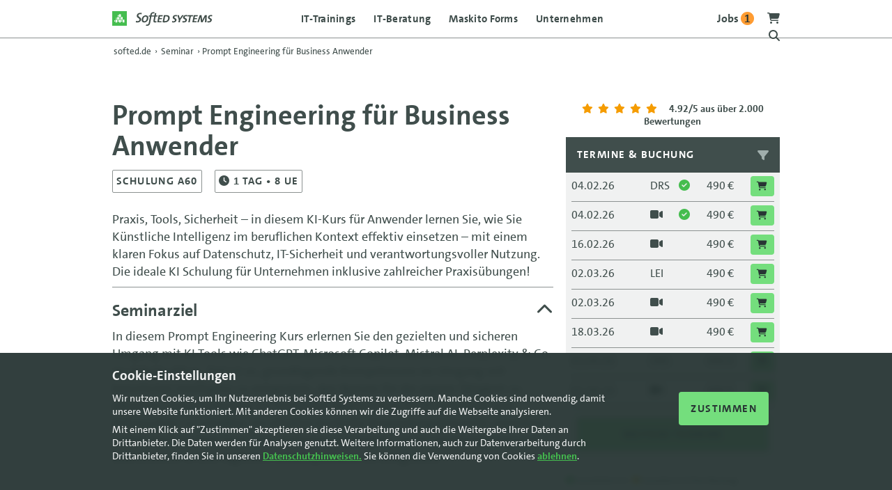

--- FILE ---
content_type: text/html; charset=utf-8
request_url: https://softed.de/seminar/ChatGPT-Anwendertraining_997.aspx
body_size: 48458
content:
<!DOCTYPE html>
<html lang="de">
<head>
    <meta charset="utf-8" />
    <meta name="robots" content="index, follow" />
    
    <link rel="preload" href="/fonts/TheSans_LT_500_Regular/TheSans_LT_500_.woff" as="font" type="font/woff" crossorigin />
    <link rel="preload" href="/fonts/TheSans_LT_700i_BoldItalic/TheSans_LT_700i.woff" as="font" type="font/woff" crossorigin />
    <link rel="preload" href="/fonts/TheSans_LT_700_Bold/TheSans_LT_700_.woff" as="font" type="font/woff" crossorigin />
    <link rel="preload" href="/fonts/fa-brands-400.woff2" as="font" type="font/woff2" crossorigin />
    <link rel="preload" href="/fonts/fa-regular-400.woff2" as="font" type="font/woff2" crossorigin />
    <link rel="preload" href="/fonts/fa-solid-900.woff2" as="font" type="font/woff2" crossorigin />
    <meta name="viewport" content="width=device-width, initial-scale=1.0" />
    <script src="/js/head.js"></script>
    
<title>KI-Schulung f&#xFC;r Unternehmen &#x2013; 1 Tag, Praxis &amp; Sicherheit</title>
<meta name="description" content="1 Tag Workshop: ChatGPT, Copilot &amp; Datenschutz praxisnah anwenden. KI Schulung f&#xFC;r Unternehmen mit vielen &#xDC;bungen &amp; konkreten Tipps f&#xFC;r KI im Berufsalltag!" />
<link rel="canonical" href="https://www.softed.de/seminar/KI-Schulung_997" />
    <link rel="stylesheet" href="/css/bundle.css?v=JqcxFk-u_kONzmB8YxaWZkzu5siJKcZp0a9x-MVZlmM" />
    

    <link rel="shortcut icon" href="/images/logos/favicon.ico" type="image/ico" />
    <link rel="apple-touch-icon" sizes="180x180" href="/images/logos/apple-touch-icon.png" />
</head>
<body>
    <!-- Google Tag Manager (noscript) -->
    <noscript>
        <iframe src="https://www.googletagmanager.com/ns.html?id=GTM-TQQVJH5K"
                height="0" width="0" style="display:none;visibility:hidden"></iframe>
    </noscript>
    <!-- End Google Tag Manager (noscript) -->
    <header class="pageheader">
        <div class="container">
            <div class="row justify-content-between">
                <div class="col-6 col-sm-3 col-md-2 order-0">
                    <a class="logocontainer" href="/">
                        <img src="/images/logos/logo-softed-systems.svg" alt="SoftEd Systens" />
                    </a>
                </div>

                <div class="col-6 col-sm-3 col-md-2 order-1 order-sm-2 noprint">
                    <div class="headericon menubutton ">
                        <a><span class="icon-bar"></span></a>
                    </div>
                    <div class="headericon">
                        <a title="Zum Warenkorb" href="/warenkorb">
                            
<i class="fa fa-shopping-cart"></i>

                        </a>
                    </div>
                    <div class="headericon notablet">
                        <a href="/softed/jobs">
                            <b>
                                Jobs <span class="count">3</span>
                            </b>
                        </a>
                    </div>
                    <div class="headericon">
                        <a class="searchbutton"><i class="fa fa-search"></i></a>
                    </div>

                    <div class="clear"></div>

                    <div class="searchbox">
                        <div class="container-sm text-center">
                            <p><b>SoftEd durchsuchen:</b></p>

                            <form method="get" action="/seminare/suche">
                                <div class="searchcontainer">
                                    <input type="text" name="s" id="s" maxlength="100" class="searchfield" title="Auf softed.de suchen" placeholder="Auf softed.de suchen" />
                                    <button type="submit" aria-label="Suche starten" title="Suche starten" class="searchicon">
                                        <i class="fa fa-search"></i>
                                    </button>
                                </div>


                            </form>
                            <div class="cancelsearch">Abbrechen</div>
                        </div>
                    </div>
                </div>
                
<nav class="topnav col-12 col-sm-6 col-md-8 order-2 order-sm-1">
        <ul class="CSSTopMenu">
            <li>
                <a class="gtm-menu" title="IT-Trainings" href="/seminare/">IT-Trainings</a>

            </li>
            <li>
                <a class="gtm-menu" href="/softed/it-beratung/">IT-Beratung</a>
            </li>
            <li>
                <a class="gtm-menu" href="https://www.maskito.de" target="_blank">Maskito Forms</a>
            </li>
            <li>
                <a class="gtm-menu" href="/softed/unternehmen/">Unternehmen</a>
                <span class='submenubutton'><i class='fa fa-chevron-left'></i> Zurück</span>
                <div class="CSSSubMenu">
                    <div class="container">
                        <div class='row justify-content-between row-cols-1 row-cols-sm-4'>
                            <div class="col-sm-2"></div>
                            <ul class='col nocatspacer'>
                                <li class='category'>Alles von und zu SoftEd</li>
                                <li class="submenuitem"><a class="gtm-menu" title="Über SoftEd" href="/softed/unternehmen/">Über SoftEd Systems</a></li>
                                <li class="submenuitem"><a class="gtm-menu" title="Ansprechpartner" href="/softed/ansprechpartner/">Ihre Ansprechpartner</a></li>
                                <li class="submenuitem"><a class="gtm-menu" title="Locations" href="/seminare/standorte/berlin/">Standorte bundesweit</a></li>
                                <li class="submenuitem"><a class="gtm-menu" title="Referenzen" href="/softed/referenzen/">Projektreferenzen</a></li>
                                <li class="submenuitem"><a class="gtm-menu" title="Jobs" href="/softed/jobs/"><span class='count'>2</span> offene Jobs bei SoftEd</a></li>
                            </ul>
                            <ul class='col categoryspacer'>
                                <li class="submenuitem"><a class="gtm-menu" title="Kontakt" href="/kontakt/index">Kontakt</a></li>
                                <li class="submenuitem"><a class="gtm-menu" title="Post von SoftEd" href="/kontakt/newsflash">Newsflash</a></li>
                                <li class="submenuitem"><a class="gtm-menu" title="SoftEd Blog" href="/softed/">Technik Blog</a></li>
                            </ul>
                            <div class="col"></div>
                        </div>
                    </div>
                </div>
            </li>
            <li class="onlymobile"><a class="gtm-menu" href="/softed/jobs/">Jobs </a></li>
            <li class="onlymobile"><a class="gtm-menu" href="/warenkorb/index">Warenkorb</a></li>
        </ul>

        <div class="mobilecontact">
            <div class="container">
                <div class="row">
                    <div class="col">
                        <a class="gtm-menu" href="tel:+49351867700"><i class="fa fa-mobile-alt"></i> Anruf</a>
                    </div>
                    <div class="col">
                        <a class="gtm-menu" href="mailto:office@softed.de"><i class="fa fa-envelope"></i> E-Mail</a>
                    </div>
                </div>
            </div>
        </div>
        <div class="clear"></div>
    </nav>                
            </div>
        </div>
    </header>

    <main role="main">
        
<div class="container">
    <nav aria-label="breadcrumb" itemscope itemtype="https://schema.org/BreadcrumbList">
        <ol class="breadcrumb text-dark-grey">
            <li class="breadcrumb-item" itemprop="itemListElement" itemscope itemtype="https://schema.org/ListItem">
                <a href="/" itemprop="item">
                    <span itemprop="name">softed.de</span>
                </a>
                <meta itemprop="position" content="1" />
            </li>

                <li class="breadcrumb-separator" aria-hidden="true">›</li>
                    <li class="breadcrumb-item" itemprop="itemListElement" itemscope itemtype="https://schema.org/ListItem">
                        <a href="/seminare/index" itemprop="item">
                            <span itemprop="name">Seminar</span>
                        </a>
                        <meta itemprop="position" content="2" />
                    </li>
                <li class="breadcrumb-separator" aria-hidden="true">›</li>
                    <li class="breadcrumb-item active" aria-current="page" itemprop="itemListElement" itemscope itemtype="https://schema.org/ListItem">
                        <span itemprop="name">Prompt Engineering f&#xFC;r Business Anwender</span>
                        <meta itemprop="position" content="3" />
                    </li>
        </ol>
    </nav>
</div>


    <div class="container top6em bot2em seminardetails">


        <div class="row top2em">
            <div class="col-12 col-md-8 top05em">

                <h1>Prompt Engineering für Business Anwender</h1>

                <p class="property">SCHULUNG A60</p>



            <p class="property">
                <i class="fa fa-clock"></i>
1                        <span>Tag</span>
                • 8 UE
            </p>


                <p class="top1em">Praxis, Tools, Sicherheit – in diesem KI-Kurs für Anwender lernen Sie, wie Sie Künstliche Intelligenz im beruflichen Kontext effektiv einsetzen – mit einem klaren Fokus auf Datenschutz, IT-Sicherheit und verantwortungsvoller Nutzung. Die ideale KI Schulung für Unternehmen inklusive zahlreicher Praxisübungen!</p>

                    <hr />
                    <div>
                        <h2 class="expandlist">
Seminarziel
                            <i class='fa fa-chevron-up openclose'></i>
                        </h2>
                        <div class="content">
                            <p>
                                In diesem Prompt Engineering Kurs erlernen Sie den gezielten und sicheren Umgang mit KI-Tools wie ChatGPT, Microsoft Copilot, Mistral AI, Perplexity &amp; Co. im Arbeitsalltag. Ziel ist es, grundlegende Kompetenzen im Umgang mit künstlicher Intelligenz zu entwickeln, den Nutzen für die eigene Tätigkeit zu erkennen und gleichzeitig ein fundiertes Bewusstsein für IT-Sicherheit und Datenschutz zu schaffen. Sie erhalten konkrete Anwendungsbeispiele, erproben selbst verschiedene Tools und erarbeiten Strategien, um KI verantwortungsvoll und effizient in ihre täglichen Arbeitsprozesse zu integrieren.
                            </p>
                        </div>
                    </div>

                    <hr />
                    <div>
                        <h2 class="expandlist">
                            Seminarinhalt
                            <i class='fa fa-chevron-up openclose'></i>
                        </h2>
                        <div class="content">
                            <ul>
                                </ul><p><b> Einführung in KI</b></p><ul><li>Grundlagen künstlicher Intelligenz einfach erklärt</li><li>Einblick in die technischen Hintergründe einer KI</li></ul><p><b>Überblick zu KI-Technologien</b></p><ul><li>Vorstellung gängiger KI-Technologien (ChatGPT, Microsoft Copilot, Mistral AI, Perplexity)</li><li>Unterscheidung zwischen offenen und geschlossenen Systemen</li><li>Orientierungshilfe für sinnvollen Einsatz im Büroalltag</li></ul><p><b> Prompting & Produktivität</b></p><ul><li>Einführung in Prompt Engineering: richtig fragen – bessere Antworten</li><li>Typische Aufgaben automatisieren: Texte, E-Mails, Zusammenfassungen, Ideenfindung</li><li>Hands-on-Übungen mit individuellen Prompts</li></ul><p><b>Grenzen, Risiken & Qualitätssicherung</b></p><ul><li>Was KI (noch) nicht kann: Halluzinationen, Faktencheck & Bias</li><li>Umgang mit fehlerhaften oder unklaren KI-Antworten</li><li>Qualität kontrollieren und Ergebnisse sinnvoll nutzen</li></ul><p><b>KI sinnvoll in die eigene Arbeit integrieren</b></p><ul><li>Identifikation konkreter Anwendungsfälle im eigenen Arbeitsbereich</li><li>Entwicklung eines persönlichen KI-Use-Cases</li></ul><p><b>Exkurs: IT-Sicherheit und Datenschutz beim KI-Einsatz</b></p><ul><li>Welche Daten darf ich eingeben – und welche nicht?</li><li>Risiken wie Prompt Injection, Datenlecks, Urheberrecht</li><li>Rechtliche Grundlagen und sichere Nutzung im Unternehmenskontext</li>
                            </ul>
                        </div>
                    </div>

                    <hr /><div>
                        <h2 class="expandlist">
Teilnehmerkreis                            <i class='fa fa-chevron-down openclose'></i>
                        </h2>
                        <div class="content invisible">
                            <p>
                                Die KI Schulung eignet sich für Mitarbeiter aus allen Fachbereichen, Projektteams, Fach- und Führungskräfte und alle, die KI aktiv und sicher im Arbeitsalltag nutzen möchten. Ideal für Einsteiger und leicht Fortgeschrittene.
                            </p>
                        </div>
                    </div>

                    <hr />
                    <div>
                        <h2 class="expandlist">
                            Inklusiv-Leistungen <i class='fa fa-chevron-down openclose'></i>
                        </h2>
                        <div class="content invisible">
                            <ul>
                                    <li>3 Monate telefonischer Support zum Seminarinhalt</li>
                                    <li>Praxisorientierte Trainingsunterlagen</li>
                                    <li>Digitales Teilnahmezertifikat</li>
                                    <li>Kostenfreies WLAN</li>
                                    <li>Verpflegung bei Pr&#xE4;senzteilnahme</li>
                            </ul>
                        </div>
                    </div>




                <hr />
                <br />
                    <a class="framebutton" title=" KI Schulungen f&#xFC;r Unternehmen &#x2013; praxisnah, sicher &amp; zertifiziert" href="/seminare/ki-schulungen">
                        <i class="fa fa-long-arrow-alt-left"></i> Zurück zur übersicht
                    </a>

                <span class="functions top1em left1em noprint">
                    <a href="javascript:window.print();"><i class="fa fa-print"></i> Seminardetails drucken</a>
                    <a class="modalbutton"><i class="fa fa-share-nodes"></i> Link teilen</a>
                </span>
                <span class="modalcontent noprint">
                    <span class="closemodal" title="Schließen"><i class="fa fa-times"></i></span>
                    <span class="clear"></span>
                    <a ToolTip="Ihren XING-Kontakten zeigen" href="https://www.xing.com/spi/shares/new?url=https://softed.de/seminar/details?id=997" target="_blank" onclick="window.open(this.href,this.target,'width=400,height=450,left=50,top=50,resizable'); return false;"><i class="fab fa-xing-square"></i> </a>
                    <a ToolTip="auf LinkedIn teilen" href="https://www.linkedin.com/sharing/share-offsite/?url=https://softed.de/seminar/details?id=997" target="_blank" onclick="window.open(this.href,this.target,'width=500,height=400,left=50,top=50,resizable'); return false;"><i class="fab fa-linkedin"></i> </a>
                    <a ToolTip="auf facebook teilen" href="https://www.facebook.com/sharer.php?t=SoftEd%20IT-Seminar&u=https://softed.de/seminar/details?id=997" target="_blank" onclick="window.open(this.href,this.target,'width=500,height=400,left=50,top=50,resizable'); return false;"><i class="fab fa-facebook-square"></i> </a>
                    <a ToolTip="twittern" href="https://twitter.com/share?url=https://softed.de/seminar/details?id=997" target="_blank" onclick="window.open(this.href,this.target,'width=400,height=400,left=50,top=50,resizable'); return false;"><i class="fab fa-twitter-square"></i> </a>
                    <a CssClass="noborder" href="mailto:?subject=Interessantes%20IT-Training&amp;body=Hallo...%0Aich%20habe%20gerade%20auf%20den%20Seiten%20des%20Seminaranbieters%20SoftEd%20Systems%20ein%20interessantes%20Seminar%20gefunden:%0A%0APrompt&#x2B;Engineering&#x2B;f%c3%bcr&#x2B;Business&#x2B;Anwender%0A%0A490%20&#x20AC;%20zzgl.%20Mwst.%0A%0AAlle%20Informationen,%20Termine%20und%20Buchungsmoeglichkeit%20findet%20man%20hier:%0Ahttps://softed.de/seminar/details?id=997" ToolTip="Seminar per Mail empfehlen"><i class="fa fa-envelope"></i> </a>
                    <span class="clear"></span>
                </span>


                    <div class="top3em bot3em">
                        <div class="quoteframe">
                            <img src="/images/icons/quoteicon.webp" alt="Zitat" class="quoteicon" />
                            <blockquote class="large">Der Trainer hat an einem Tag sehr viel über Prompt Engineering erklärt – eine große Leistung. Besonders hilfreich war der Vergleich zwischen verschiedenen AI-Modellen und was man dabei beachten sollte. </blockquote>
                                <img loading="lazy" alt="Kundenstimme" src="[data-uri]&#x2B;f93Zvvu7d1e5Y477o4uvYmKsRwqilLUqCRWMGpiiURNYozGAImJJcaaX6LGGPxbUFFBwUpUogLS&#x2B;9HhgCtc37vtO&#x2B;3/PO/snguCJWDK3T58htmbmZ15Z/Z5nvf7fJ/nfQdIy79VDMOQEh&#x2B;lxHKoSEjLv0VkpOXbkKRiSwll54WftSyR4PPnLj7PnDlTTn6m45H4njgg5ftpOcaSfqjHQFhBWadZYXl9ySWXyLatc8v6l1jGFBdYT&#x2B;pXljk8s1tBiduTlWl157gle4ZNtlokQ1ehqVFdDwdUPdYSjobC7e2Njft3VIfXV7eoyyrrtaXHjZ&#x2B;5b8aMGUbCaMTlEktajlLSyn90Ijw2eW5jwZMznZedjHPHDnZOHzCi/4nW8jEOLe9kOPKHw7AVklE46FBVLIYRA/QwqTCtjTg0LQJDV6CrYWixFujBBujNe&#x2B;Bo3wG9sUrZsaNuxeLN8T8&#x2B;uSH&#x2B;VmUlFDqJhRYt0Ya0IfyLklb&#x2B;by4CnpB3x9y5c41rxtiG/XIyHi4fMui0eNlEydLrbMPuLoWhRcizR8XhEtuIJJvf1HXoBumtQUagxsjzR0iNI9CUGHQlSNtC9N0YLVHIdht9RTPioXbIdZWSL7Qda9ft/8dzK4zbsk74&#x2B;eYEXNKpx9FFw6T0z/lNJP20vr5IDGdI4fmz8cQV1jO/f4r7efdxpxdE&#x2B;1xouHJ7Qw0FJIIzZBpuyFYHLDa36ZdJ8ZMYXigoKT5kG3n7ONRIi1B0LR4mz089gBpkwxGfaSN02m7&#x2B;ShKsrgw9HmiSPAfWSLG6bXvmLfFfva/sV58sXrxYpoUNQEdavraklf/riTRq1Cir1&#x2B;s1zshaOuBnk12LlLJTu0kDJ&#x2B;lWi1NSw2FJtmeRp3aTwjshWdyk73ZYHD76nENQphayxSIetqqqsDrLsWvNXFTv2okTxo2HRSKvr0bpuxJCjTVwuih20GMIt/thKGHTeDRGOWQMugS7y22ohhWWPcskS/P6qj&#x2B;82n7BVtcFm8gwOWBW0j3A15M02/PlwlpkqaiosLS1rZafGrd04c9/OGpD9LQ78uTeFYbW3iAroVZCNQzBybMz&#x2B;hCe3YDF7kTN1uV49eEbyAh6Cc/Pvt/q7IWXfnc5Hv7hT9FctQ1VWzfCnuHDqn&#x2B;8gzsmToWv90Ds3Lgdi&#x2B;a&#x2B;C7fX23E&#x2B;SZyfLiUb0KJBCZEWSeo10oiMvL70juuGrrtvxJvv0el1Unwb9VCWFEo1LUeQ9AM6skgDBw60TZkyRe1Vc9&#x2B;pl1Vkf&#x2B;Q/7hLYM/MMJdIuyzYPeXUKYimQdfnyYPMVEuxRGNLTdg/s3l547rc/wqK/vYv7PngDheXHkR6rCPqjmNZ7FObU7YDNrpFnb4REUOn539wJj9eOEydeiB&#x2B;fcgP&#x2B;8uk9cFtUqNGgaVfk&#x2B;WXqIdgMdJ3NSKZ/ujAqq7dAV9sapOwd86Q/v9N0ys0vqJ/BdGwcYacD4iNI2vN/UZK8uq2yslK/yPLH2Rd/d&#x2B;Ti9tE3aYS6JSXol/mxGRS0EhkPb49CvPHXv&#x2B;N3l07Dnsr1sLmdAsvzGWo3b8Ddr/0Jd0&#x2B;4lGKAMuG5a7Z9ipJ&#x2B;GQxdoITroJBys/Lv3rAFOfk&#x2B;3HXhDZi96XF47TIFw3GzKYl4QdOs8OXmILcgBzarbGo19QxKoFmm7kVqHXWjft0Voz/99OeWP8HE/zakHdwRJa38BwvTlsLj02et/vHM7YWnTrwyVjZOV1sbrLqALqYyypKOcDSGm0&#x2B;&#x2B;GoNPPglX/vJG3HHeXYhF2s2AFmE0NbSg17ApGD52ID54/uek5JlkBDJUhdkeCmj1BNVJBhBs8&#x2B;Ofr72HH/zqMjhtVsTjvE9LBMw6rGQgsk3GfT99Crde&#x2B;hD27amD3elCIndGvQHperhFjvWfqA27eNr1zX/xrKUdRuJeUrPKaUlIWvkTksykkvJbS6zNNv2VojZpzFVlttxCQws3yDJBEFZqWRIHk17qcHgsaG&#x2B;No6i8EGUjT0G/UXaCQCWEy5mqbIfVYmDZ/HtoHcP/&#x2B;9WfoMZa0eO4YajdFUFb/RbYMgguOWUEmqrQsDeGGx&#x2B;6Gy8&#x2B;OA92t9U0IOHaDWEDsBm4YdIj6D&#x2B;sDDP/dj1em72Y4mCVtFkVYYGFjEOioFqLRCxS0WDdfu7MweGn3Y3xeGXSmNO/9SGSfiCmSIkMqvXKod1s79xutDX3&#x2B;77TaiWUHo1K4jGRIuYUZRFbE4U3xyOUzZvpxPgrRuOlP/wZj99wI3oNGoCfnHQGotEAlEgzAv4YMvPycN1DL&#x2B;CkSaPwx6svhiuzN2546HJMHzMJj/94Gla99y7qdm0nuORAft9hImbeu249KbYhcL5BHt1XmImn730Rp55TjotumgClLYy7H7sW0UAMTk8mcgh6ZRAUIi6UGCcP2SYxrp584KKXMrbd6WnLam/niNyKI9cTdUlJPwhT5PLycjtQhV33FIRahlxlyFpE1nVN4gSVJMtwZDjw25uegK7JaK4P4w5S4B79eiFGyjpt9Ew8v&#x2B;1pePKKMO&#x2B;Bh7FjYxVuevxhXDd0Ml7ctxxRytbqdJ7l77yFUydNhDUzB7XbNqNp314cN6oPmg80o2pzJU6aOBZvPz0XG5duwO2P/QStNQ3kzSGo0Bsv&#x2B;D889MJ1sNpswtOrio78nt3w4Wuf4o3Zn6DfsO646bG7EWltJXiUSW32CsrVsOXr1pfOUo67N5wF9MHOnTs5Q5wukUAXV/5ETQ4/A1J8otpfLmls7fddj8XQTMUXuww4XHZcN&#x2B;FxPDRvOgrLiJb8cBt&#x2B;e91L&#x2B;NPCG9FjSF/83&#x2B;1PIjsvE5f9Zib&#x2B;8uOf0THFGD/tQjTUNKOorEQYjGSxCvqTAD4pM3l0QyEFpiRXLE6Bs8I5L4T9rfD6MhAJhaG0RxKQRkE4EMUvr5mNv33wC/jrWkTgnFuehyd/PQerP9mLe&#x2B;ffhd0bd2Pxqx/j9uceRox6HMliE2wUX1fXvHrw6YrW3FuV7jB/c8Uwb75LG0CXhj2s3H369LERJtZbnum&#x2B;vLXXeK9FMmSDM0mcUaXAk5NTNrsNg0Z2w4t/fB0Gufqho8vwo19X4MGfzqaYNYApPz4f8/&#x2B;2Ar8efwm69yrBhbddDl2JoLC7j5Q7QNAlSH&#x2B;3Q22vwtali7Dsw&#x2B;2oXLYCstpm1vNQRjceahPUZbCpBVooRG1jpkel7xroVpqPrFw33p/zIRmiAx6fC58uXIWP39mFxz9&#x2B;AG4yzsEVp2Pbyr10PHt9Vny7YIIMjXIOtpiUNXVOTtP/WZfC9Pi2WbNmdXkIZEEXFHZ69OOz4VtbWlrw1k3qrNwRp1xsycwnJY0Jd&#x2B;h02lC9px4tDW3weOwYe/EYPH3/&#x2B;3A5NJT3K6bgtjfmPf0xRp7UEzkUA5w6eRTO/eFk9B/egxS4mclQYmAUZuVFDsyV48bWFfuRd/wDKB9yNrSsM1C1cj569HURpHLBQhifqCLy0ir3QdQbaCKxxTx&#x2B;LBTFhMtOxjtzlyMSDKP/aUNw7/XP4pd/&#x2B;QF8BblwdRuEZ&#x2B;64F4W9c3DChAvounEB1eSOOtAopR6KDFt2SfE5GR/js5YBHyfKNLq0WNGFhXC&#x2B;5cYTWwcOOanvHUpRfzXe3mzlUgJWRIU054&#x2B;/eg0PPvtD8vxEPba1497ZV&#x2B;OGiU/huCFlKD95EHlXDd5sDyKBILIyrIjW1ZJPtUOgCacEW1YOLK1NaNtSiyWL3kfhtLeR6SKWSNaR41FhOflB3H5ZAfqVZGLUgCL0618Md49uiFPGV41ECSGFIRy1ZEWotQ3Tf/d96HEdSkhFqC1GRnAGGYcHy15/A&#x2B;8&#x2B;tx4v7H6D9pHhWe0Eo7KhxNrIiKLUHiudr1G29ZugnjB28d1X7Fjy4p2VFOAA8WQZdleUruj5Bc5fvHixw&#x2B;/3Gwt/VbQrOuA8SQ00W2TZrCbIyHbjmrMfw62/mYCeI3pj05ItCAdj6NE7FyW9svDkfQux7M2lmHzlqehFvYCqKIKVYapGdhDcsBE0qa7E7tfn4J5n3sVv3luDPyz148rzr0Jedp5ohNvtQbC5DmWnTcXkO36HOS1NeHXFVuxcvQplLXtQlmWBQYGxZvMSQo&#x2B;SMtugxFXoBGmclOiSKU/w6kMvY8eqlZg96y08ueYvyMrPhcVZjuqtG3H/ldPw6atv4KwfTCfWtJGaFiMatFmW&#x2B;5&#x2B;pjVHfu/qljUUPUK9noUeh07Pokti/Syl/Au6w4lvI60tL73L91Tbk1JEyl8QIiCHBQZlVXVEx8js98eub5iHbq&#x2B;HtuZ9h8mUnIRYMod8ZA9BW58cFU8/AwBGlCLYGBLwwCGNLTicyD2zEmgULMOX19bhzSwSrCQDFCEIpMQ19c/ti1IjjKQ8gU9LKyrXI8Dk9hIlUfLL8U6g&#x2B;B1aoFjy&#x2B;I4RX1lahT/NWDMulJFhuD&#x2B;pJMgg&#x2B;kXXaXBRHODBs/FnIK8ynVmu4/f89gMyCPgIezbrw&#x2B;9i&#x2B;cjm1qx3XPnAXfHmcMlCEUeuUe9AjLbKW3cs&#x2B;NLzY99zS2CJ6FslnA3o26ErSlfq75L0y1rddeVpW0d9&#x2B;0W&#x2B;30udELR4IWBjuuD02bF5fjV59u5Gu2dFKrMlt338WF00dQfz66ajbdgBzn1mK6fd/F&#x2B;372yhQlQUjozlzkBWpRf3Kpbjonw1Y3qgiL8sGqyYhHqDsbCZDIBk98nvjg9uXQ84EHA4HIpEI9lfvh1fyYegtfWElFkiN0vGU&#x2B;GL&#x2B;qT6goLfHitfG&#x2B;DBs3KkI9q6AHIxQL&#x2B;CERD2MzU09gNVNOYUA5j/&#x2B;d7x4/zt4cNHjRJuuQnN1DabcOVNkiXW1HUpwPwXnugi8rZkuzb7&#x2B;ZcvEGzYWbWjPbquurmb6k1NpXaoH6EpsjygUIGaHezv5D9fkzw0UDdGVYFAoPkOWMDEj/3fP&#x2B;8gkNoXLxvJ8Tvz1vRvx7ryteOY3C/D7n76KqbeNQ9tev4A5TEPqrgzkNq7DI3PeQ8n8Ouym7xX6SHMjBpy9bSi&#x2B;LAsl03woOi8bNZm70FDXiJbWZqH40WhUsDkNjQ24aPJkuM6SUDzFB88wO3lrAwVuG8IuGcM/asRVf1qIjCWzYc0tgpUDZKtXjAMwlCBa6upRs6MGr1M7VCWG5QtWkOLPxuq3XsaTP7ke1w66gPp4yv7GW&#x2B;k&#x2B;2xE/sN8SyD/eeHCq92VSfIwaNapjzDG6kHQV5e8YRF5ZWWn56fk55Vk9eoxyOO2SIUZaGcjKy8CsH72Eux4lRfF5sHDOUuzYVAOd2JUnFl2PjesacOdD3yNvLgoORI2PZLcjZ/vHGPPXFfglQZUeeQ7ofh2e3g6UXpONnNM8kCnw1YIG4nEFQVsYq2qWoLa6Dv42P2KxmKjJictRSj8dh7YmzgHI8B3vRskPsuEb5aJsrobiLAfm8fqJDYi9/AuCP26KgW2MtQjK6MgrKcItTz&#x2B;GkH8H7r3sZ&#x2B;g7shi3V/Sjv1uxdWUVzr7iZNhAVCopvk45BKghgl2y0euE40771QUF3VevXs1l0F3OALrKjXZUanbr1s269r7MjxzDTh3FySxztwG7w4ZXn12GN1&#x2B;uxLXTj8f61dX4&#x2B;aPfg&#x2B;aPYO1nuzH6nMEIEtbXNHOwlEQBqGfnavR4eQeiVh0unchNMqXiSQRF3ASGgjo&#x2B;H3FuCHyvxhSURHrj9wP&#x2B;iogjQNe0o3p/NWJcxEYM53UbL0PvPoUw3AR9KLUrE/xhmrT2LT&#x2B;UFrK6DBlNLQr2TihA4dQH6ayyoEVZLK5c/L&#x2B;7ZlKsbcXYS6cgr3Q4rh18Fi699TScc8MkBHfvpGtQ7kDhscI69Rq0li1G7UcffjjuQWVyXV0dn4ihj44uAn&#x2B;6hOdPDCEU5Y9DcuO53UryRztdNkkS9fCMv4katEq49OYKPP7ylVi0cCea60OoWr0X1QcCeOWZFZTcUgQHz2XMqt2NTGJzil/ZDtVBhhOTYC&#x2B;youdUyhNYdGJVSH8shkkkWwVTyZ5WlEgsD6/A7pbtwvMHg0Hk5edhxIgR6FPYH2XW7mZSiiJoyUKtU4jWjGjocXEusoY7YbTpKMq1ofS9A2h98Xa6hjOhptR7tNfiqt/dhUt/fTtBIgMX5J6CGx&#x2B;4COf88BwEdmyH3aYjgxJlWjxu5hLIuOwulzFgZI8zh&#x2B;QHMmCSH13K83d65U8pYRDKf905tunBzHKo4YikG8Tpk5Jt3bAP7766iiBGFAX5Ljz48tU49&#x2B;JRuPsn83HPjS/jntlXoa0hIKCO4mSMvxUj366EmqHDQpjdO8CO4ok&#x2B;UkBVKK5Mys7GxHU5XLbAZcwcwMq0rzDfh4X&#x2B;F1CUUcx5BlBPJPB/O3Hyo/NPRiBM2V1D7viuldineFBB7gkZyBvrQTyioqjAjt4fH4D03izqJYjx0TXRQ6iBfVDCjbhy8M14&#x2B;J1rcMJ5A2FEGokgMrBs4VrccPb/wZnlSowMIyMNh&#x2B;R2ZzGuO8NzCz&#x2B;biooKfmSp8w11aun0N8g/4tixYy1E6Ymy3ti7x1crPYZnaeEwg31kFuVg1vXP47Y/ToGbKMg35izHOecPJ4WxIhhWsHtDDYYcXypoRKYzMxU/fvX&#x2B;Kjy68wCyCXc7SBG7n&#x2B;NDtNmkE5E6u05SpOQmzuLKaK5rx8ITV6JZbYDL5UI4HEaIYovGYB2mb7yGcgcU1Hq4wiLlJPTRlmWFf1MYLauCiDsNDHbbsfi6i6AcNxkIVbNpkhFEESaWKKMgC/uXrsW7L32MZR9UobhXNs773mhsWLYF1/5iEkItbSKpYXO5jdimz/zZl6wvo6sw65OEP4feRaeTTu35E9lL5vXFWNyfX1Lc1/Dk&#x2B;iQlKmq6LLTU76zD1s1&#x2B;[base64]/B7996WqMuWwI9la1kUaHKfiNQ&#x2B;bBNEpQyiwtzB4/1MFFb4IJ4wE96ALSqZU/AXeSkEc6pa/9Cs3pJiytiNoZNo4Mrx133n8elnyyFzd/71V4MmzYuaYW3uJMsT8eNQeLGJSU8qgtmLxkL0qLXARVVJROyIHi1wQ&#x2B;59iBjzu0UiB1mxh5S3CoW3Y2FrW8AbeUKZTfTqwRr4NaEBeVTkFjsx9SjAPoQ85FsClG1ys6M4vM0EBZrgtTt7ZD3bAIho0n8AmSAYSJzaQE189OxzMfXI/bHp2EF5/5DNs/3IQnp79K7bTAShjJENVHsogxWkN2/Oj80ivy8vKSk3B1TJfYmaUzK3&#x2B;H4peUlPB9WkYOyrxQI9driFBXzIcAjfj0fv18mPGnC/HE65ejW1EWZv1sEX448UU4Mp0d42RthO0/2VWHHZE2kSzKH&#x2B;41g9rkxb5sytlES4QhECvksDqxo60Selwj8kUhGjQuKE/doeAHw29FU20UPAwYmvQFYCpq&#x2B;UM6up/qQySoUu&#x2B;j4Q8rtkFu3gklHhBUZqy5HYOGZiPeXI/wrkY88PT3MOfZtaIn&#x2B;c1jE9Fe327ifjqZStdubFSMMcMyL1ZV1VJUVCS8v9QFCn46&#x2B;w3KlNSyErdv83rhaltweuPOJpdR2idLUhjdCv8pw6zaN8WdQwpP0Wbl8n0YOISDUU24CK9Fw4g5H6KN4I8WNVB&#x2B;YS6UgHbkJ5iC/SVSYsMs/SG6U8OBAy2wH/DgnYuXQ8o24XUy6dU9swfufm86lukfILuHF5LbOOxUVDavBTWLWmFEgcZYHC1XjUPcVwyE28QQSK7KNnRJBLbcmIwC6vHI0INNYdGDsOkzK7RvWyvsbodRlh1SfectLgoEEKVnptAzS8780Gm7gE7t&#x2B;Ym94KSW8P6TT8wu8kdEMlfav7OVWBTJ5MkTv63ZF&#x2B;iItEQQaQqg34B8RMJxni6QvLWBqqYWrGtr52EgyOrvIspQP/IE46zwKkEKiqnD/ihqqpuwleKEdcv3I6OuG3455Dd49Udvo7BvHrIJAjHkcTqdZskDxQNTR9yI2tpWcQ3pMN6fRQ1pyBnsgapqiEsq3t5TDWvEVHxNs4hYORKOgjoXuLKdomGcyHZn2SnGkOj&#x2B;Ldi/3S9iFUqUSW0Bi&#x2B;3iE3K6MfShnqhLUJ6duaRZys/PNye4oWVYWcboiGJJ6KZEHq8Z/UZ3F55QbDlkSkGeYSHZ8ztJUZ7dXYccigcYJmX2chL0MQ6rHpLCuMSCnfuqkR8vxHfKzsDw40bjuILBGFF6AnxZ2R3HJsuJA&#x2B;Rua2pqRGDMWd8iZxnK7YUU4HLyipTW9kXny72Iq5ud9ltQKDnx1K4DmDykP&#x2B;JhczpEmeKQQHsUd9&#x2B;2AIWFVmRkupDptaGkPAcDhhbBZbOLQBqJAfk8zDLL5xym69HqnTt3pmZ7O63n77TKnximZyEeXSZIYcn22o6Ps2KKQSJEcXps&#x2B;NNvP8J1PxkDcp6IRRQKPC0CU9tcdsSCUfKU5kxsVoeEefvq4aNkmNVL7I2DKz&#x2B;1L9KZKvUd5DQ3rN&#x2B;Dv5z9JK46/YfJtpA31jrKGZJGxZ9Z4ZnuVCnx1NjYyCPLUNNUh3NLL8ZLjX9HoS&#x2B;HWCLqpXiwyyFqqFEv5Cm0I3wghk/qWxBTEwYFM5Yp7pGFF5degw9fWg&#x2B;vx4my4d2wbXkdHpj1T4wb3xvjz&#x2B;mHUIjRjQ5/WMYJfd2jHnmt9l0k50MxJ8GVOutwx84Ke0Rii7CrRAomtbe3S6OHFvbRuOaeZzujhSeUra1tQ6yFgk36d9/MRcgoykSENOie299GRjcKaJnuJmUKUfC5s42SXKoOZ74desT4HA0nF1Z8UsaaPc34&#x2B;YifC8XXyT1zMBsKhdDW1tah7CxsDElDYKPYuWMn5s&#x2B;fL7YZdhWTyi9F1G/GFyLwPYz6GXFuj40MjrC8Gscuf&#x2B;DzGvXEIPfQ3lYMObEU2yrr8O7zazD7iSW4YtpwjBvXj3oGokcNc9Y3IlKRk50xMDMzk3tM0chEvU&#x2B;nlU7p&#x2B;fnHnDJlirR27dpkplJ2I1qi6R7C72b0GCUKMxyKYf6bG3k3epX70LSvDS0HgujVK4tgDXtEiWkP7G8PImJwOTAlan1WGIo5b&#x2B;ZBovOYE4oZGnXcdcvvUFtXA4fdKdgcVnBWdl7z36KWn9rByS1ua1NTE/bs2QOX04U1a9agrKyMDEzCifknYW/LNljd1A5D&#x2B;oKrEoNxCYrx2mW3Yj0lrvr29JIxqUL5OccQIct9&#x2B;e8rsHZNPc4kT3/fHybRtihC7VHRHkM3rUrVZaNfsaOEHIWgO6kHkjr7UMdOqfwp/L6Uk5MjeTweWXY4feYk9uYxSjSGU8f2Q0tLCO2tbZTNVXHXzfPhJ287/RenmLCGFIMDw6r6AByyyQrx32wEB&#x2B;F9w/zbIC/dO7MYWoCU0moXu1jpeZwwJ7J4hmZWdg5seXt9fT327t0r1rt37wZ5XGzduhU9y3uiKdqAU/LHYeXOpSjOL4CdsL2h4mD6lMuHOHglGOZUrdhBgbp1sB2KrgmldhPD8/fffCYK6H53/3hh0C10DJdZSPIXOFRJ042sjIwMifIOErVVwufzGXVK2NNZPb8xduxY8CglUjzhyXTZkZX6G3Jx5ugRRYL7tok59WVReRkjKMHwSKFeweq0k&#x2B;eXURWjeMBqel5WGk4MfQF/EyTiYHdX3X7EbRF4bB6h5BbK6rKnf/&#x2B;999Grdy/hbRn6kEGK77FBbN68WQS8BDlEb8AQKabFMDRnNHVRFIiH6Px2Q/RCHdc1kvdqFs45idbczwPmLVYxtaGiqNi9shaTJw4WiTtmrmRqR0621SyzIOvx&#x2B;8Mp43epZ7O7MoLBoHhe9NyklOfZKXF/Z/b84iNRiUZra6uEQxwYKz3DgjBlauMxggG8jsTQ1BpBr7JsRNvC8GTaUNw7H1GXTVT9S1aTLmS&#x2B;/CDXb5hTCko6BcxxGZlZmWKzwO&#x2B;0j4vXLr/i8g68nypDhgzBeeedh&#x2B;eeew5z5swRAW&#x2B;rv9UsiSBvPiCjH1rDLdAzyLhs5nvrErOWJ64NkWHmW44w4LdnoKG2ARHC8x6vA8uXVJET2CmGZ/IxDqcNvhyPgHxXXD5SjAtO3oPMN5jIhiceltSZ5/fptJ4/of8SKb7QOJFc1U1qkff42&#x2B;K4/wFKJPlkwXVbyRBsBA/4mPxcD7oVZFDiSUf91kZoLQGB6YXis6KLvJFhel0kBrdQULyL6NAHv/9gsg1CgdmzcwKLYQ73Am63W6xTaVUeTdWzZy8eUYWqqipR7sCxQZ2/FiMKTsH8hhfg82XQr5XITKTWu0miOlnEIdqBOOI1TeKadrcNcQp4TzylJ74zto8Ift1kxCs/24uFb67HgIFF4p4VdJR8M/UpcfvCXPSXYHt4zHOCkk17/v8hEdqflZVlBp0WS9SIqy7R5fMMDW4r7rjjdOLd7cS0NNEPHscpp/Ym&#x2B;KIiSMGgopoBqkEKkkVKE6lXEXWSMjfxtCSkDHbzCiJ&#x2B;jvMEyRGM7zkO14ybTr1JmM6jCYXnazObk4r1CVcLA0h2UFzX/9577yI3N1cEu8z7M1PU3NaIsuw&#x2B;9HcYmTH6jp2JH0MouzA60tx4EwXO&#x2B;1SEKMubW0o9jt1BcM0pEgEaz/bA13XTPa6swhuvb0JekRc/ns737UBLc1jgfxadoJxhhcKKz8&#x2B;MoRdfYubMmeClM0qnhT3sRWtrawWG5k26Em0zDGt2Ev2wcnXPdwoFzM33Yu/qvVCjDHui5utYLOarRaMEh0ryiIc3zMGLMb9CCmMO&#x2B;&#x2B;UXLMqUA&#x2B;ChhDU1zXjluvuwgyjLkpJiQXHyIsbpchKJrCSJ/7knYGFDIHYF1DuJ/fv27aMeoKdZ58PsEkMmRzfK8po1QYKZoThUI6rVSMxgbnGYE1sptK8k1wud2m0hI9UIfjm9FtTv92P&#x2B;7E/JKFy4Yfp3kJvnRbs/QkZpsl66lqydYEpVa6Wcg0SKn87w/g&#x2B;LsXr16tQspeT1edv9LWEkf1O3x4En/7ZSzLkTIdpToYB19epqUlaCCieWUKA4kDxuDHHqCfp583nMV4LRIdjEtfakbAYPhyVEJHFQesAKe9xO8WlEsDvJ2RnYqzPTk9oLMCxho2TF379/P3bt2oUDxPjkk&#x2B;dn2pMDXy53YEOVVTukkBVaLV0vQzJhjvjVTPimE8Okc4lDTMPwkn7UXgrUbS6KZ2JweezY&#x2B;/5O5HXLQYCSdnNfWI22sE4JNQMZlDn&#x2B;0fUno5V6rCSscbrtzQnDFBCHHQg9x05b39NZlb8jumVFIiUzlq9v3DKw1DNUS/D8CjE4wyjN7yZIkOF1EuMjEQPjEHX1Fkr4tCWYEJ0UtdibgSyHWQ4Q9ceQRX9rCc8pkLDFXL&#x2B;75h0MKBpEQaSCwsJC5OXlCSizceNGrF&#x2B;/Xnh97g3cHjfFGtnme7oMs0fYsX074gR5iouLhdGwobDB&#x2B;NuaycgMJAe2cHALcypRs8S5NcbTONM1DQzr0xvxxlXUI7khay5EAhpOnzJMJOcMug&#x2B;NDEQjupOz2bEYZXVbox0PzEL4573ljds420ztlBl6keKbt5jG/P9TIn6ooqIio66uzuAgTpXkbXrKzxcnPDx8SIHA7IqiiXofftWQzPw4eUxNM8RgdX5lkETKMqZnAdbVNiEWpPiBlS8x1knQnvR3bmYG/lH5Nqaeew1aI81C0VmBGT&#x2B;fcsopYpwub0tCn0Pl3HPPxVNPPYX6hoYOlsikRYm2JHBvJGbVMUjJkxw9v6kl0h4XA2XKCrLpfovRHt0kMsLM4lg8LqH40XgAKsU0WpyCbuo6ePpFfsVpLPWBkRG6XLZtZHj8lMQg9oqKCiM5qVVnlK4ydYmxaGXzqpxcZ0cHzgpTXRdCQ3NEeP8srt0nxdixswV/fmoF6mrNZBDToXXEoFwzciCa2giykFfnMbWMv5PZUYYn3GPECdJkdfOiR48eol4nLmrlGwW0YezPMIcXhkUMfxSzrhpkoFi1ahVOrzgdXgqG2&#x2B;gYNhILKX6b2vJ5NjnJ7XNwygsZAr&#x2B;gIki92AWjT6U4oIHwPnl9yiy7crLRum4Dtr2/AjFqt82TITx&#x2B;1a4m/OPNDWhqiYm4Jonsc/LdWLDkwArG/Pw3OQ4kRsB12rk8Oy3bk8Cr/NFgfL18bcPWzIxBaKoPmfXspFAaefwln&#x2B;5GaXkO1q6tIbwdRmFRBgYMKIKX2BDBANJ/be0hnHfaEOoVzFLgYGMYvh5eE/oYooiS8gQRDBs5XBgEKy4zOuzBk4NVGsij8&#x2B;ek52cj8Hq94u8kzFm9arVIfvH3&#x2B;BiHxYm9oZ2w84h4CQmK1bw/plFDrWERePuJ4pw&#x2B;8VrEQ2&#x2B;K2dwMqy5oqMzScoTrN2PFix&#x2B;T0ZIBkELHKHD2ZLmQT1RuLGz6fo4ZsjIdWLyuuY7n7uRt3GMmHmW6qvN/TCQO1EpKSoxQKMRJLqzb3a5IbjuFqIaLBypRKh&#x2B;9e&#x2B;dh/ltbQIEezjyrH3qW&#x2B;pBBkCdOnpSHKTLnz68fcthtkNvDuPI7AzFv/XbYyGgyoxkH8SF6Av7ECF5ElLDw9HxdlTKtmq6JoJeFlZb3sbI3NzcLWpPLGyq3VKKstAxNzU2C5xeFb6R3US0iepUOFUyQM2zAgZaQGBY5hLB&#x2B;r6I8xNuJ6dFt1BZNzDfq6ZGDPj1PR9&#x2B;Lrdj69gbUbNyK864fj2BDO9qagh3JMpGvcFha6&#x2B;qCHO12lOsx7Pnoo486Jd5n6cxJLoO8Jyt&#x2B;EsPKNY3hJbRnHJLgn5TER3Bn4tn9Bb&#x2B;vEizwx1Uky1n4xRS8WMk4DjQ04o&#x2B;Tz8TfFm9Cj0I3edt25JRmiQEnXM3pcbqwcsNnqNlzAHKG3sHjc6lyQ32DmJiKe4OcnBzRE7DnZ6Vnpod7KN5XUlwiyimS4hJ8vSYMxkj0MLybA&#x2B;9AY8hMkO0N483HHoUSfZ0MwSumURSJMB7JRXECl2kokTb0GdsLFq8LT9zyAib/eJxon3iDo8YTdlmNtetblhLDZESZ7kqYGBmmSJZ31mnMOy3Pf8kll2Du3LmpRcf6iwv2v3Dted3HtdQHBVAPtEdwyUVDCX8rJnwxJyEUh/ObDS3kca0uO&#x2B;Fl8vy0dhOc&#x2B;OmZI/Dk8k3w2DVE2xUxxYk545sdSytX4PWPXsLpx5&#x2B;BDJ9H0JybNm1CTW0NUYoml59MdPn95qRV/HcRMUPVNTXYsmWLKIVghoilIKcA21ZUivhBSNJmCesH/CEYpOXHDx6OEX36U45iPrXZZx7ApUoit0AGrFhFYBymjHaP43wYe9UZFCRTnJPhMOMWOi47xym9vqhuDvdIfBViqQyfz2ckaM5ktUin8/6dNZGRTM9ztYuDvKqTFM2Vm2t3N3783S2bl&#x2B;wzZKs5Rltw5UZC6WWTSmSGRSZGxOq0wUqKbyPPb/UQlrbpyCvuC991v4Mv20nwSEVBSa7pYQkmGZQb2rqpDi9On4OTxpxIya4Sgd056GXvzorNiszsEy&#x2B;M&#x2B;ZnPZ6V7f9H75qzN&#x2B;/Z3UKJ5efm4&#x2B;ZVr0aNnPuw55oRqVgcnrhrF9IpV2ylB9lo9Mix3Uo/AI8RM/eTpCBnH65zhJcOOh6PUq1HGNxqHRD2cElZpGwXtBI3iUcUYMKqblDXyjb5xSYpTWzgZwlaQnMOn005f2FnZHvFjDRw4kFc6Kb5GSqc1N8fj1XXRNckjmDHRE3UtwusnFZ8Uy0bY3&#x2B;blhbh/8pI2pxVOl4cUtQGrf/VD7N0XIK9tQWNtsxgyyNgbLg3FJV488eHDaKnzC1jD3p75/vHjx2Po0KHo1auXoD/Z4x44cEAEwrwOh8Ko3FwJq8UqEmCcCMv15RGGN3sWjin4HWGNdc2ianPv7na88bvnkeWaR7&#x2B;iB6n6afrpxH2lTKnCo5a5xseMT4xEnsFAvd/4rJ3YJ1J8JlTFfJ307DptoJuUzlzbY1RWVia9logBCGLIc97Yfe9V53afywNXWCMY&#x2B;woNscpi2KKFFd9NfDwlomweGRaCO9wDWOwMtnURwPYs82HujyZhytMLUFqcgYa6JuQVUA/ANT8E03uW9CLWqBANjQcEvOHAN1nPn2R8eHHYHSIWYKpz3bp1JramQDZZ2CbrFnisDqHNHHg3NjQJlqqRWKnrL7wCk0cPRKz9EeoNCsypSLhgjgkow5yVwkiMXDNpWd3MFXRQtIYow&#x2B;7eM0u669G1v6dnY1CbdLq2wW1OPrvO/NqiTsvzJ4uxysvL9ezsbJ28Kb9bVP3F4xs2FAwtDasxRRdzaLJwVpeUi8fu2sjLO7JkygzvJq/vFG9It1nbOAUKnhJcJn8RCvhx8dmj8PuLx2J/XRB2gilNDc1CqbyZHny8/mMEW8yAlCEMZ5mTFZ1Oh1McFwlHULW3Cu&#x2B;88w6eePJJUUiW7A34eJ7VIdgeoGub5dTNDa1C8Zubwxg36iz8&#x2B;brfIlD/e2pWnhh4w/Ybb/EjvGeHYJ30QAss7cugcuBrSAIGJT29CJ6pDZqiGr6ywpY/v7KzkvIOGj8jUvyOgBem00BnlU77WqIERcfjYiXqzgVgJu9rIe9r69cto2lgL&#x2B;9ZnPSRxHSA7PHtYkggwxzJ5oAcbyDF88NhaxIe0&#x2B;ACM3FmXby4IhxqwlknjkCB3YsXPtpIQapLzLfJtf7&#x2B;kB8tNX7Yow60h9oI/jSQt27sUO4dO3eIGGDTps30dx1ihPk52K2loNdLis9UJccCqq5iwaY3iZBR4HDbUFsXwJQzz8crt/0ZrbtvoG09GRAlwnmiZYkxal62CLq/mhB7KyW8nIipeRwhiwmyOAbg3AS/1E6jniUnzyvN&#x2B;6B&#x2B;xrx/VG2nMzDpH8/Pz1fZCJBiAOik0tkr9yyJhUl2O3leJ/2wDJBtWvVNaze9vcrm9HpkHrElFN/DszN4oNZtIo8viW0WOym7rz85U577Jkmym4FylALU7JxirK6N4YTbH0NukR1O1SaGMR6oDeKOsb9Ee0MQwXgbGZhVjBDLIuXeX10tFJ6rTjmwZUXn2IATXKWlpeJz3759RQHbPW/fg6J&#x2B;GXRsEM/MuBdXjzke9ZX3w5PbiyCSLl45ynCHf0qGav6VK&#x2B;gT9RguCtbdZKZuH9pbcij7yy&#x2B;kU0R9jxrlLHVEGzB2kO7o&#x2B;8yweFyMaAnCDHRjhPfVxKRVOjqxdPbyBtGFE/TRktCHFE1lTP3iC1tmdOtZJFvJ49szTbhjzcxAeNsacpotouZHo/hPo4BTiuwUbzNPVJOJ2h5mTCRFRv3O3egbaYI6/48YXFyM6sYgj5ZHt1wP7v/HvdgcWQ0HZU&#x2B;99kwcqDmAJUuWEOQJw08wp3v37oIR4oCYYREzQRwfKDwYBQ6s2PMpjCAPH3Cjfv5buKwshurl9xHT052uHzHhDpc/89sg6TvR2gOINuwTszkID0&#x2B;9kBRvgtPaQEqvmywQb6e4Jb9HnmXO3G23kOKzZ2ev3xHskuIbnbWGP1U6u&#x2B;cXpfm0yNSd24lyZA1mF84vY1CVA9PX1Kzf5XF4XRYreXkuXbDn&#x2B;kjpowisXQq7l3qDrAyiPcmDeooomM0S2JkViQeKqKE4VKIM44EYQvV&#x2B;DDqvAusJUlx&#x2B;/7PYTJSnL4M8ekRDu19BJuH9y8dciUANMTkEYzizy4muZOaXeHUBiyKRMOH9PJQUUj5h6V144dGfYeLwQdj9ztPILsqE7PSIzK9uScz7nxgTbHE54V&#x2B;1hhJZdlL&#x2B;EEEiOqnNg5hRTnQnv7srJrw&#x2B;Q58Ief2eJw9syOj/1FiYsCZEC2d32QhSX07XacuZWTr7q0g7xvImhuYl&#x2B;X9eXPu3&#x2B;9&#x2B;//IohV6p2XbfYrJKFWB6J8LbN40LMz1N5U2JrwBjKFORx5Rr0qCqws0prNRgXyq&#x2B;IdYx6Bhn7V2yCq7oWv75&#x2B;Ci7/7vE4EAxhS1WTqLWXrQY27ajEouc/wPLVK0QQyzDHTUtOLp3f4sGePU2wOXJw5tjeuPRS4A&#x2B;3nAdv5UrsX/Y&#x2B;cooLseC1jZj183/ixJOLKCPsEF5cBLA6vw0mBmdxd1J&#x2B;fi1SIfTWXVBtpeI1RMzncxZa56K8UFTrObqP5aY7P7lw/dZmVnqGOjwtbiqv38GSoRNLZ38De2pFjFgosUQxr6pQQkmZ/ea2ml9cO/T1HkMyLjRscmKmZZk8vwIX0ZVW8tZ6uMXclggYVUpmKSEKQOlYB0GV9ngY8UhclA7bCLaQnmH13&#x2B;fBRtDqiTNG4dkfTsIOgjJvr9uHhlqZdLEe/fqWUQDsQYjgj430Lq8oA716GBg6pATlRQr0&#x2B;v3YvWQn1r0fgjM7i7LMXoHZw6SiZb0pI0w9gJ2nIwzERamDqPEnUcOhxMuwyXU7BoipVBjqdLSdloxMt6W6xXh&#x2B;zttVDTCVXaVnolFPJCBPZy9jTpVOP1SNRMw3Twv3cmzsAvqQuIgF8hD&#x2B;18N7rv8sJAXcsk7pKln6nDNXTQqRsTXPeaNSDMB18S7aN2/OauyrCaB/7xycNqoEjeRERbaYlC3HR8wPBZdRrqsJRWGn4LOwRwG8lA2OGG0EXwrNIJXiB40ysIq/Hf6aNjTtbRLDJkVG2eUwMRtBMVhMujKH4ghfQQbefXuLmG1u6o9OEtRn6qwQoifQzEH2guHhe2CoRu2KhSPqgLNPbLeVPnIyHWqnZxBMyeiy91fpOWm0dHqvz9IVlJ8lOR2HlbC/jbA/4342Ai6acZ84uACfvX/Z&#x2B;rAtqBoxjnDNKcX592eIw15dCSqiSMxFinbHTxciTEo7YkQhtm5rIWV34MeXj0JrWxguYo7&#x2B;Pm8jjh9ciH7l2aK&#x2B;xk2ZYJ4GsaPsQPucRGHFZewuBs0kOPWkJxesEifi&#x2B;K0vNotgdtop0L7n9x8TayThZ7efQdlip5iDSMzgIPq2RFKLNgo4pJoTWEXbg&#x2B;rQ80&#x2B;1Dj5t9qDKnS08/D5A7BfF3uEO2ENeXyOv3yUgD0tnx/wdwuwFD85Iwf4SeT4xM1lDa9xW6MQ/TzipfIpmIeCiSrJgUQRc0KAEiCIkj&#x2B;&#x2B;1W/H4I/9Eiz&#x2B;IK6aMwOSK3hg6qBCvvrUDmRkWlBYSjVnXhqXrqrGjqhVnnVQOj8uKf67cTwbiSbxmiLLHts8XnjNU0JVJP9Qxh5S5JSfHjcaWKFpbwsjvlgEfBeEWLqtobMPKFfsxYfwABPxh09tzD5UcsqgmPpPix9pDSt8zhtteeaXy/Kde2dKOBKVJWd1YnF8QnHgPV1VVVZdRfJYuo/yMY7nSk2g8/lMEvgR5ZEVReDJb64KP97ceX1JQP2BA3ljFiGpaVJc1YnLY42sU2MbaY2IezwVvbyZmxoktWxvEcECeF7NyRx2KCrwY3CsXH66uQXsgikH9C3DK0O547PlVWL&#x2B;tASs2NBA8KhYUJCukKCfW0TEiTGwjb&#x2B;1x2OBxO&#x2B;AiuENkKh57ZgXmv7cH23YfwIrVdTh5ZLE49xIyKN1QKZ8QwMhh3SnBFjW9PS268PzmdIuR1pDa7/RBtmXr23924Q1vr6f7Vsnoo2T0cVorMVHSelABW5dQfJauMoxRYOFBgwYla/s5uFOIW&#x2B;funhf2hPrk6QverK0K/1kK2y2E1TUObBVS5JifFCsaR01tq5jO/NQTynHdZaPw6er9&#x2B;Mvza8G2NKB3PuK0cxfjdjKIsSeW4v5nPkNNYwA9in2497ZTxSAZHi4pJskijy&#x2B;GTiYmD&#x2B;QJpayk&#x2B;ItW7MO9f12KP/79M/zp2eUooWD4kVlnoJh6lTjRlctX7UcrnfMHlx&#x2B;PYEjFijXVqNrTAlnw/eYAdY5PmNYMNQfVvqcPtH6yPvzQuVPf&#x2B;Iguo7K3J5zPCq&#x2B;Q8XfQmuwYusJ7uFKlq2D&#x2B;5HyT/DFJdXLwa88gzpC8oJMUwkmcu4d6AmX7&#x2B;1deV9rbPb160y6idmSrQjSiFuV37Mr47aOfYtSQbpg6cSBi5MVryTDWbmnAmSO740BrFM&#x2B;8tlZAkyyvC1UUlA7uk4/vnTsQdfUB4u/deGHhJmzZ1SqmD&#x2B;nfMxNXTR4mIMrGnQ1486NdlBxzCeNav7kOB5qCOGFoCc48oQc27G7B/EWV6J6fieu&#x2B;P1LM6/PBimqsXrMXbQEds249leIKJWFKZM3&#x2B;kHrcOcOtyzZE7p/wg3lzFR6lT3w&#x2B;eXtW/igl/WKUUFNGjRqlrF69OpXe7DLSZTx/Yihe0vPrffr04bUaDAa5hl30AKQgzHzYBk146bmPPqq7s2T4QGuwoUVl&#x2B;MNBr5UgxQXnHoclaw7gkRfXoHI3ZU/plBXDukGhfVt2NYg5MXOyvWhuiwgodOXkIainrG8OBabzFm3B7v2tuOCsvrjpilGorgvghQUbyFgcYNV0OS2k3F6cPLAQ55zWh3oQDeu2HhABbe9iHqgio6aek2MUAzRHMH5MmahDunBCfzEbBcMmg7K6keaAOuTi71g/WxeYfvaVr7yqmDNU8b3Fk70dKb6gOVMUv8tJl1H&#x2B;pBhm327s3LlTIwMQCpCZmckKwdlNDgLD7CXPvfbN9x96aOn5wy492xoLMgSKGQEyglF9cvHTq0dBo9M8&#x2B;eoW4s2dxPxocDqs2FrVApWMZMyIElGa3OqPwE&#x2B;KyrNA8Cu8duzzk4JbMWpAAXpS8Jqd7SJYFEQLGcqw/gUCq2&#x2B;jpFgzQa1C6iUyMx0IEMNU0xCAm4yqtHsmBcwStu6iZBids556ltuuGImBxZlEq4pkm6EEI/roGyZY//DIynPHTX19GUw8LxSf7y8UCsXx&#x2B;Yum9QStKR4Nuph0OeVPGZKnZ2VlCe/P2JcMQFQ1UgAYp7851a/e&#x2B;eiqWl/5I8cPnnZeXV5pnqQEw1qA&#x2B;HsvKfD1Fw3DzBtPRFubOfVgSxt5Y2JdmJ4cWOaDl4JWxv6NLebkV2H6nkqemV8iYY6x1SlRJYuWBCn7mknn7N4tU&#x2B;QVduxr5RHx6N8rD3ZiiDbvMCtCB/cpQDCoEZtUIwbac1aZe4EYGVyc2pZX3k0aePW5B4r7Pjby7sdWNhKMY0wf4QCXaM0YJbME1ud7I1pTBLkzZszoUkFuqnQ55U8KU5/c5RPm1Qj3K&#x2B;3t7Qoph/D&#x2B;RP&#x2B;JNS3xcFiRHbn3TKxxd3t81LSzLUosrinRmOEPxMSgd46aHMTMbCOFDVFGNdfnhp0UPC&#x2B;bpwwE9jcGxdz&#x2B;TlJuC3lrVTdffqfT5xDHnWQYbgqA&#x2B;fPgvvliDv4N2xvEfEGDe&#x2B;eJuGLZ&#x2B;joBfXoVZxEc6oVrvjsMrYk3q2ixuKFE48aIH5xtqc8seMCVf&#x2B;/kRr/C8QzDuCgrPsM6onhjAU4JJ2p3iP3qGOSDLiqdvbzhSJKsWjQmTZrEn8Xr5LjY7NDjEnjZNWbic8&#x2B;PHlzw0nvvTP2rvr924I5Fa3SrzSFbSKnDhGmGEc15XFkO2sIx1B9oI9zvIcpTx94aP0axUpObKSTPXlvnx5a9raKykl&#x2B;NVJjngYeMpZV6EP7&#x2B;&#x2B;5/uorjADz/pabcsF3qW5mBYX/L4AXOm5&#x2B;P75iEa5vp8hdtmHDdupGzp0X37yef&#x2B;7cpV65u5UE5ipWdWh4UwfrJYTSkvL1eIy0/W6nfqUVpfR7runX8uSfZHJuWQSTlECYTH47FpmuYgr8nZUM4G2xKLdudNo3v/esbYRwNb9xXu/mSzLsa9OxzitSmM73lOICcp9L6WiAiKJ5xUhhAprNPlwF/fWI/a2pB48kX5blx/8XAxPTrrIJdFPDlvA/USNpxzQhlstC2bAuUA43nNnLFKo16Hv9unYqjk6lfcdOfP3rvp4WfX74aZsxGKToofl8zB6KL3ysvLU5qamoTHJ0pTnzt3bpdjdg4nXV35xZtHZs2aJbP3JwgkExRK1gCx0nP9i52USAyGIbERJLIl9uu/uvGkHnfMOO1eucnfb/fHmxBq9BuSxSZZnVYxCQqPaXe7bURFxs158EndsiiQbWgOieC2KNcNP8cMHa8mJezP4wosEtr4TYmSmZ/QKAmrq6qRUZAj9T1jMCIW9/bf3Lv4148/u3E3J&#x2B;lgevIkpOElRsarUHAbI8VXGdalePxOP0Lr60ra838uybIHC/UAlkQPwIvN5XLZI5GIMAYSKxmA1WYW4lsYFo0ZUeh&#x2B;/J6zrxh&#x2B;fLcLo3VNuQ2b9qOlukFMaCXqdixW89VBicedeGlMBydvrpJja5P1PxplkG3wFeei&#x2B;7AyWLvntq1eVvvSbb9e/OzKTQ2cjuC2cdCazNDyEqO2iopVCuaVtra2pDGYVT&#x2B;GoXdljH&#x2B;opJU/RRKJMAGBiAaViQ61&#x2B;Hw&#x2B;u9/vF0ZAvYAt0QsI70/6LwyEFLHjpc0njeieefO0kadVfKd4UlGeo58ei7hbdjdDaQ&#x2B;isSkAIx4Xc4R2THLLA1G4aM1mR15&#x2B;BmxZXuRS/EB9TrjJr25898M97z05e83Hq7a0BPg6dE0jkbDSmKVKDEFUuFQhka9IGoRC96DRPYiMduINK12W2TmcpJU/RRIBIM/2Jjc2NkrEiIg4gOADK7iVB79TUox7AGEM3AvwZ/qeGCtMx4jBtFauXQDPD6XG8vMzPJeMK8/z5mYPu/miHj0tnswy2WotJOZHKKGmGRIlpw5oIf/eP72&#x2B;b3ewpW3dK2/tbGxojUToPE6VEweJAJUUXyg99zas&#x2B;DwbRUptTgeNiRQeH6bHNzrrrGtHI2nl/6JIKeuOYZC8zsnJ4dkfrESLMhSyErwQyk8BppWU0MqFcmwIKT2BfMi5xGeeziTxntvkXP1CKVOy0EZi&#x2B;nKhvKT0DFc08vLJcbZcnKZGmS4yk3RM1QqF58Qd5y&#x2B;Sb1RhqINOPgXJvypdluf/EkkkgU0lpF5AKBstnAiLk5LFs7Ozo6T4UQoqmU2JkOJzpitMyhllmhGJkuHEEk9dSJHjPJIsuY97B66wJOWM0XeZmxeZWDIkcR5e8zlpv7gGKT2vuVeIUHv4c5TbxO0bOHCgwplrzl8YhjlFFRtUWvEPL&#x2B;mn8tWS&#x2B;m6vJCUqkfJb6uvr2W0np0exUG9g4e34vLdIXVKfderfBs&#x2B;SxlOYIGVSXZ5BjddkWOzldZ5KkIxNlWVZI&#x2B;6e13pLS0vHjAs4uCQ5je2/hqSV/2vIIRWhyXXqZLgyBcYWCowtRCuKfRQbsDEIGESKK44lhZb4jSwpa3F6/o/&#x2B;FgqbmCZcKL7b7daSE0gRlNGIvUkqucYz0SUGn6Ry9qkFamnl/wrpqhnebyRJejCBn5N/J/l1kX1ipee5QKk36PD2iRe7SYn9bBASeW&#x2B;JAmieulBKvCZVnDqx8GSxRmJAOQe4HVWorPglJSV6dXU1l2ToibfOHOrt05KWb12EJyfqMOn5LaSQTH86KOBMzg3EM&#x2B;fw/EBeSjR5KVjOpM9ZKYsv&#x2B;ZliCLFOHONNfM&#x2B;TOEdyvLFgmSgGEddLXDs1kE5LWv69wpCIF/ooV1RUiBiA12wMFICK0gg2CIIprMTJxUVeXAye5zXvS&#x2B;5PGI8op&#x2B;BzJM/J508ovpy4XlrS8t8jCaVMnRjLkrokjQKf1wlZD7OIY5OKnjiflFb4tPyvSSpTJB0CVeQjbE/dl5a0pCUtaUlLWv7zsmeez7fnrfzh&#x2B;C&#x2B;VdPuOTrpC&#x2B;/4lXLnnHV&#x2B;5xbB9RMxyOZHLVXpcGdHzQr8f/yWSbt/RSVdp379U2yPr1ql8Yf5M1lNO2Zxb8F8k6fYdnXSV9n1jz59qdSmb/Vpc6fnf4B3S7Ts66Urt&#x2B;8aeP9XqUsT33&#x2B;Id0u07OulK7ftGnv8IVpeU/7h3SLfv6KSrte8beX6Lbqk4woVZ/uPeId2&#x2B;o5Ou1r5vBnskecaX75Z&#x2B;whQU/lOSbt/RSRdr39dW/n1v5U77EqtLyn/MO6Tbd3TSFdv3pZifrKgcFstwWZbK2aq&#x2B;xsVZ/DwVjm5gHWTJ33NC4zp8S5JuX7p9R9M&#x2B;ofx7FuRVWOgChq4Pp4uU0ebhMOvNj0kXZ1BDJMmoMnRjLySpihvWc1LT4q/7/XT70u37Nton7X07/2HJwH&#x2B;iK5tdOqHx6q86KN2&#x2B;I0q6fUcns&#x2B;X/0IVZpn2dg9LtO6JM&#x2B;zoHpdt3RJnGrwFcjP&#x2B;EGMYbX&#x2B;u4dPsOL&#x2B;n2HZ1Q&#x2B;2QtplxoAN9a0HLY69L1NEWd9nWOTbfvi5Ju39FJsn1mwEvcqGy3fUR/DMe3LHxhPa6M/SaZuHT7Ppd0&#x2B;45OUtsn/Tsb8K88mKSk25du39HKoe3rSHLxBt5hSHgW34IYkvTsv/pgWNLtS7fvaORw7Ttskovop9kUhU/FMbxw2XkN03CMJN2&#x2B;o5N0&#x2B;0yRvvUGSNL80vMaLsQxlnT7jk7S7fuy2h7dOCYROGXt/olvQ9LtOzpJt&#x2B;9LlF&#x2B;SynFMrm6U49uQdPuOTtLtO7LyS4YxDMdCZPl0fAuSbt/RSbp9X&#x2B;75jwnlxAOM8W1Iun1HeeJ0&#x2B;w6r/IkBAT4cG/GJ0tRjKOn2HZ2k22fK4T2/1XpsEw0W&#x2B;7E9X7p9Ryfp9gk5rPLL0tfKsnEUfTXXR3/VgbKsl&#x2B;MYSrp9Ryfp9iW2H24j4aQKHEEMSFWSbowtndBYQcts4lB7flUjJEjHJnhBun3p9h279h0p4M063EU1DVeXTWjo2eOQUTpf2QgJPXFsJd2&#x2B;dPuOun2HVX7DQGpiwE8XnqXH4yN6Tm6cjS&#x2B;RIzXiWJesptuXbt&#x2B;xaJ90pBPteyt/mmEYPl1RZ/&#x2B;rxUp8Dmi6v3Ry83wcY0m37&#x2B;gk3b60pCUtaUlLWtKSlrSkJS1pSUta0pKWtKQlLWlJS1rSkpa0pOV/UCR0Aam44AIfDO3hL&#x2B;xoC9y6ePFif8X48eVw2GakbhPfmzTpFsgYBk19Y/HCdw7KElZMnFgB6BdAksvEBgPrFy9cOPPLrrf4jQVXf/798x6BxZKVer3P9517ASzW8w973a&#x2B;4l0TbZsAilUMz9ibbdND25H3zPVikww8SlyyzFs&#x2B;fX4VOLFZ0DSGFMaZ9catvFv3vX/zuu1UV508sJwWuQEbGXto2UxiEZDwMQ/LD6piV&#x2B;rWKyRPZUGYeVBolGdJXXo9rTjqOly6gY8qSbTjoKNkyXHxftnBb5n&#x2B;TexGfLXQfhlHBzauYNMG/eMFbjxy0PXmspNM9y9NwONHUZ&#x2B;n/KnRi6SrKnxCjavGbbx2&#x2B;AlGyXk0edS1k4yek&#x2B;LNhtcwU23Xj0cVvfu4BKy4gb6nD3GcYt8Jim53Y9cWRRwb&#x2B;uXjBwgp8K/Il95IqkjSjoqJi9qG9C8viBW/PphUvbNDG1z5nJ5EupvxHFu7iSQEepY8zYLd8RFpTTkvV4oULZh50oGbcQgrFSjV78ZsLH0nZ8y8VX327wpWNRjn1ZrcACYNNS4d0MeWXyismT9iT/OsLXk62PgJdYwxcLv7W1Vu/eArJxPia8Sy&#x2B;8nI4veN6BhnSgoVjcczkK&#x2B;7FvCi3cQbBH7M3S8tB0gU9v7T3iLu4cjbTg895AMsXvblhZAvP//Wuxd83rydhL465SF9&#x2B;Ttk62zRm8v42ywyk5SDpipi/4oi7vd4ZQlHMwQ/DCf//nfDyiMPhZQpweZzpYnzp5Yz13zLmr/jKw2TjaopRPiKDnQbj3zsP/n&#x2B;7fLP38HZiSbA7twicLFsvNN8YIpXD6znYYxLWN9cCSpR3fL&#x2B;iwof/Qlk8f&#x2B;HilLefHNtZEf7HpUtjfsi2sR1ctghywezOs8zuEJ9&#x2B;Kwx1LSn7LcSHE99OSiS&#x2B;kxIX2K176Hz0fcmX8KoHY/pUzI8j4HJd&#x2B;YiO&#x2B;WJ7TPkJ7TN5eAOPdlCWX3UvX7htq3kvaTlIupLyJ8aFpuB1vzk8LkFfEn6W1ifZHVKkdcT&#x2B;MB/OfPk0JCAObfeTYYylYJiPIz6eKU6jjYxk/VdeL1UkYSxVh2sPB8fUCx3yfcn/de7F/D7Wi52JbQfdy6HHHnTOr54GJC1pSUta0pKWtKQlLWlJS1rSkpa0/JfL/weMkZz/79SDEgAAAABJRU5ErkJggg==" />
                            <div>

                            </div>
                        </div>
                    </div>
            </div>


            <div class="col-12 col-lg-3 offset-lg-1 col-md-4 col-sm-6">
                <div class="statictermine" id="seminartermine">
                    
                        <div class="small text-center bot1em">
                            <a rel="external" target="_blank" href="https://www.ekomi.de/bewertungen-softed.html">
                                <span class="stars">
                                    <i class="fas fa-star"></i><i class="fas fa-star"></i><i class="fas fa-star"></i><i class="fas fa-star"></i><i class="fas fa-star"></i>
                                </span>
                                <b>
    <span>4.92/5</span>

<script type="application/ld&#x2B;json">
{
    "@context": "https://schema.org",
    "@type": "EducationalOrganization",
    "name": "SoftEd Systems",
    "url": "https://www.softed.de",
    "description": "IT-Schulungen und Seminare",
    "address": {
        "@type": "PostalAddress",
        "addressCountry": "DE",
        "addressLocality": "Dresden",
        "postalCode": "01067",
        "streetAddress": "Ostra-Allee 11"
    },
    "aggregateRating": {
        "@type": "AggregateRating",
        "ratingValue": "4.92",
        "reviewCount": "2049",
        "bestRating": "5",
        "worstRating": "1"
    }
    }
</script> aus über 2.000 Bewertungen</b>
                            </a>
                        </div>
                    
                    <div class="bg-light-grey terminbox">
                        <div class="bg-dark-grey left1em">
                            <p class="top1em uppercase bot05em text-white floatl">
                                <b>Termine & Buchung</b>
                            </p>
                            <a class="top1em right1em pointer text-light-grey activefilter floatr showevents"><span class="filtertext"><i class="fa fa-filter"></i></span></a>
                            <a class="hideevents hidden top1em right1em pointer text-light-grey floatr">
                                <i class="fa fa-times"></i>
                            </a>
                            <div class="clear"></div>
                        </div>
                        <div class="monspace">
                            <div class="row row-cols-2">
                                <div class="col">
                                    <select id="ort_select">
                                        <option value="alle">Alle Standorte</option>
                                        <option value='DRS'>Dresden</option>
<option value='LEI'>Leipzig</option>
<option value='BLN'>Berlin</option>
<option value='FRA'>Frankfurt</option>
<option value='MUC'>München</option>

                                        <option value="online">online</option>
                                    </select>
                                </div>
                                <div class="col">
                                    <select name="ddlbegin" id="ddlbegin" class="ddlbegin">
                                        <option selected="selected" value="any">Jederzeit</option>
                                        <option value='2026-02-01'>Februar 2026</option>
<option value='2026-03-01'>März 2026</option>
<option value='2026-04-01'>April 2026</option>
<option value='2026-05-01'>Mai 2026</option>
<option value='2026-06-01'>Juni 2026</option>
<option value='2026-07-01'>Juli 2026</option>
<option value='2026-08-01'>August 2026</option>
<option value='2026-09-01'>September 2026</option>
<option value='2026-10-01'>Oktober 2026</option>
<option value='2026-11-01'>November 2026</option>
<option value='2026-12-01'>Dezember 2026</option>

                                    </select>
                                </div>
                            </div>



                            <div class="monnavup hidden">vorherige</div>
                        </div>

                        <div class="innertable">
                                    <a class="showbooking " href="/seminare/teilnehmerpopup?kursid=118195&amp;price=490&amp;pricediff=0,0000&amp;zeit=04.02.26&amp;ort=Dresden&amp;show3for2=True">
                                        <div class="row seminarrow">
                                            <div class="col-4 termindate">
                                                04.02.26
                                            </div>
                                            <div class="col-2 left1em">
                                                <span class='terminort tooltip' data-tooltip-content='#tooltip_content_ort-118195'>DRS</span>
                                            </div>
                                            <div class="col-1 text-center">
                                                <i class="tooltip fa fa-check-circle text-green" data-tooltip-content="#tooltip_content_118195"></i>
                                            </div>
                                            <div class="col-3 text-right">
490 &#x20AC;
                                            </div>
                                            <div class="col-2 text-right">
                                                <span class="smallbutton" title="Termin buchen"><i class="fa fa-cart-shopping"></i> </span>
                                            </div>
                                        </div>
                                    </a>
                                    <a class="showbooking " href="/seminare/teilnehmerpopup?kursid=-118195&amp;price=490&amp;pricediff=0,0000&amp;zeit=04.02.26&amp;ort=online&amp;show3for2=True">
                                        <div class="row seminarrow">
                                            <div class="col-4 termindate">
                                                04.02.26
                                            </div>
                                            <div class="col-2 left1em">
                                                <span class='terminort tooltip' data-tooltip-content='#tooltip_content_ort--118195'><i class="fa fa-video"></i></span>
                                            </div>
                                            <div class="col-1 text-center">
                                                <i class="tooltip fa fa-check-circle text-green" data-tooltip-content="#tooltip_content_-118195"></i>
                                            </div>
                                            <div class="col-3 text-right">
490 &#x20AC;
                                            </div>
                                            <div class="col-2 text-right">
                                                <span class="smallbutton" title="Termin buchen"><i class="fa fa-cart-shopping"></i> </span>
                                            </div>
                                        </div>
                                    </a>
                                    <a class="showbooking " href="/seminare/teilnehmerpopup?kursid=118196&amp;price=490&amp;pricediff=0,0000&amp;zeit=16.02.26&amp;ort=online&amp;show3for2=True">
                                        <div class="row seminarrow">
                                            <div class="col-4 termindate">
                                                16.02.26
                                            </div>
                                            <div class="col-2 left1em">
                                                <span class='terminort tooltip' data-tooltip-content='#tooltip_content_ort-118196'><i class="fa fa-video"></i></span>
                                            </div>
                                            <div class="col-1 text-center">
                                                
                                            </div>
                                            <div class="col-3 text-right">
490 &#x20AC;
                                            </div>
                                            <div class="col-2 text-right">
                                                <span class="smallbutton" title="Termin buchen"><i class="fa fa-cart-shopping"></i> </span>
                                            </div>
                                        </div>
                                    </a>
                                    <a class="showbooking " href="/seminare/teilnehmerpopup?kursid=118197&amp;price=490&amp;pricediff=0,0000&amp;zeit=02.03.26&amp;ort=Leipzig&amp;show3for2=True">
                                        <div class="row seminarrow">
                                            <div class="col-4 termindate">
                                                02.03.26
                                            </div>
                                            <div class="col-2 left1em">
                                                <span class='terminort tooltip' data-tooltip-content='#tooltip_content_ort-118197'>LEI</span>
                                            </div>
                                            <div class="col-1 text-center">
                                                
                                            </div>
                                            <div class="col-3 text-right">
490 &#x20AC;
                                            </div>
                                            <div class="col-2 text-right">
                                                <span class="smallbutton" title="Termin buchen"><i class="fa fa-cart-shopping"></i> </span>
                                            </div>
                                        </div>
                                    </a>
                                    <a class="showbooking " href="/seminare/teilnehmerpopup?kursid=-118197&amp;price=490&amp;pricediff=0,0000&amp;zeit=02.03.26&amp;ort=online&amp;show3for2=True">
                                        <div class="row seminarrow">
                                            <div class="col-4 termindate">
                                                02.03.26
                                            </div>
                                            <div class="col-2 left1em">
                                                <span class='terminort tooltip' data-tooltip-content='#tooltip_content_ort--118197'><i class="fa fa-video"></i></span>
                                            </div>
                                            <div class="col-1 text-center">
                                                
                                            </div>
                                            <div class="col-3 text-right">
490 &#x20AC;
                                            </div>
                                            <div class="col-2 text-right">
                                                <span class="smallbutton" title="Termin buchen"><i class="fa fa-cart-shopping"></i> </span>
                                            </div>
                                        </div>
                                    </a>
                                    <a class="showbooking " href="/seminare/teilnehmerpopup?kursid=118198&amp;price=490&amp;pricediff=0,0000&amp;zeit=18.03.26&amp;ort=online&amp;show3for2=True">
                                        <div class="row seminarrow">
                                            <div class="col-4 termindate">
                                                18.03.26
                                            </div>
                                            <div class="col-2 left1em">
                                                <span class='terminort tooltip' data-tooltip-content='#tooltip_content_ort-118198'><i class="fa fa-video"></i></span>
                                            </div>
                                            <div class="col-1 text-center">
                                                
                                            </div>
                                            <div class="col-3 text-right">
490 &#x20AC;
                                            </div>
                                            <div class="col-2 text-right">
                                                <span class="smallbutton" title="Termin buchen"><i class="fa fa-cart-shopping"></i> </span>
                                            </div>
                                        </div>
                                    </a>
                                    <a class="showbooking " href="/seminare/teilnehmerpopup?kursid=118200&amp;price=490&amp;pricediff=0,0000&amp;zeit=01.04.26&amp;ort=Dresden&amp;show3for2=True">
                                        <div class="row seminarrow">
                                            <div class="col-4 termindate">
                                                01.04.26
                                            </div>
                                            <div class="col-2 left1em">
                                                <span class='terminort tooltip' data-tooltip-content='#tooltip_content_ort-118200'>DRS</span>
                                            </div>
                                            <div class="col-1 text-center">
                                                
                                            </div>
                                            <div class="col-3 text-right">
490 &#x20AC;
                                            </div>
                                            <div class="col-2 text-right">
                                                <span class="smallbutton" title="Termin buchen"><i class="fa fa-cart-shopping"></i> </span>
                                            </div>
                                        </div>
                                    </a>
                                    <a class="showbooking " href="/seminare/teilnehmerpopup?kursid=-118200&amp;price=490&amp;pricediff=0,0000&amp;zeit=01.04.26&amp;ort=online&amp;show3for2=True">
                                        <div class="row seminarrow">
                                            <div class="col-4 termindate">
                                                01.04.26
                                            </div>
                                            <div class="col-2 left1em">
                                                <span class='terminort tooltip' data-tooltip-content='#tooltip_content_ort--118200'><i class="fa fa-video"></i></span>
                                            </div>
                                            <div class="col-1 text-center">
                                                
                                            </div>
                                            <div class="col-3 text-right">
490 &#x20AC;
                                            </div>
                                            <div class="col-2 text-right">
                                                <span class="smallbutton" title="Termin buchen"><i class="fa fa-cart-shopping"></i> </span>
                                            </div>
                                        </div>
                                    </a>
                                    <a class="showbooking " href="/seminare/teilnehmerpopup?kursid=118201&amp;price=490&amp;pricediff=0,0000&amp;zeit=20.04.26&amp;ort=online&amp;show3for2=True">
                                        <div class="row seminarrow">
                                            <div class="col-4 termindate">
                                                20.04.26
                                            </div>
                                            <div class="col-2 left1em">
                                                <span class='terminort tooltip' data-tooltip-content='#tooltip_content_ort-118201'><i class="fa fa-video"></i></span>
                                            </div>
                                            <div class="col-1 text-center">
                                                
                                            </div>
                                            <div class="col-3 text-right">
490 &#x20AC;
                                            </div>
                                            <div class="col-2 text-right">
                                                <span class="smallbutton" title="Termin buchen"><i class="fa fa-cart-shopping"></i> </span>
                                            </div>
                                        </div>
                                    </a>
                                    <a class="showbooking " href="/seminare/teilnehmerpopup?kursid=118202&amp;price=490&amp;pricediff=0,0000&amp;zeit=06.05.26&amp;ort=Leipzig&amp;show3for2=True">
                                        <div class="row seminarrow">
                                            <div class="col-4 termindate">
                                                06.05.26
                                            </div>
                                            <div class="col-2 left1em">
                                                <span class='terminort tooltip' data-tooltip-content='#tooltip_content_ort-118202'>LEI</span>
                                            </div>
                                            <div class="col-1 text-center">
                                                
                                            </div>
                                            <div class="col-3 text-right">
490 &#x20AC;
                                            </div>
                                            <div class="col-2 text-right">
                                                <span class="smallbutton" title="Termin buchen"><i class="fa fa-cart-shopping"></i> </span>
                                            </div>
                                        </div>
                                    </a>
                                    <a class="showbooking " href="/seminare/teilnehmerpopup?kursid=-118202&amp;price=490&amp;pricediff=0,0000&amp;zeit=06.05.26&amp;ort=online&amp;show3for2=True">
                                        <div class="row seminarrow">
                                            <div class="col-4 termindate">
                                                06.05.26
                                            </div>
                                            <div class="col-2 left1em">
                                                <span class='terminort tooltip' data-tooltip-content='#tooltip_content_ort--118202'><i class="fa fa-video"></i></span>
                                            </div>
                                            <div class="col-1 text-center">
                                                
                                            </div>
                                            <div class="col-3 text-right">
490 &#x20AC;
                                            </div>
                                            <div class="col-2 text-right">
                                                <span class="smallbutton" title="Termin buchen"><i class="fa fa-cart-shopping"></i> </span>
                                            </div>
                                        </div>
                                    </a>
                                    <a class="showbooking " href="/seminare/teilnehmerpopup?kursid=118203&amp;price=490&amp;pricediff=0,0000&amp;zeit=11.05.26&amp;ort=Berlin&amp;show3for2=True">
                                        <div class="row seminarrow">
                                            <div class="col-4 termindate">
                                                11.05.26
                                            </div>
                                            <div class="col-2 left1em">
                                                <span class='terminort tooltip' data-tooltip-content='#tooltip_content_ort-118203'>BLN</span>
                                            </div>
                                            <div class="col-1 text-center">
                                                
                                            </div>
                                            <div class="col-3 text-right">
490 &#x20AC;
                                            </div>
                                            <div class="col-2 text-right">
                                                <span class="smallbutton" title="Termin buchen"><i class="fa fa-cart-shopping"></i> </span>
                                            </div>
                                        </div>
                                    </a>
                                    <a class="showbooking " href="/seminare/teilnehmerpopup?kursid=-118203&amp;price=490&amp;pricediff=0,0000&amp;zeit=11.05.26&amp;ort=online&amp;show3for2=True">
                                        <div class="row seminarrow">
                                            <div class="col-4 termindate">
                                                11.05.26
                                            </div>
                                            <div class="col-2 left1em">
                                                <span class='terminort tooltip' data-tooltip-content='#tooltip_content_ort--118203'><i class="fa fa-video"></i></span>
                                            </div>
                                            <div class="col-1 text-center">
                                                
                                            </div>
                                            <div class="col-3 text-right">
490 &#x20AC;
                                            </div>
                                            <div class="col-2 text-right">
                                                <span class="smallbutton" title="Termin buchen"><i class="fa fa-cart-shopping"></i> </span>
                                            </div>
                                        </div>
                                    </a>
                                    <a class="showbooking " href="/seminare/teilnehmerpopup?kursid=118204&amp;price=490&amp;pricediff=0,0000&amp;zeit=01.06.26&amp;ort=Frankfurt&amp;show3for2=True">
                                        <div class="row seminarrow">
                                            <div class="col-4 termindate">
                                                01.06.26
                                            </div>
                                            <div class="col-2 left1em">
                                                <span class='terminort tooltip' data-tooltip-content='#tooltip_content_ort-118204'>FRA</span>
                                            </div>
                                            <div class="col-1 text-center">
                                                
                                            </div>
                                            <div class="col-3 text-right">
490 &#x20AC;
                                            </div>
                                            <div class="col-2 text-right">
                                                <span class="smallbutton" title="Termin buchen"><i class="fa fa-cart-shopping"></i> </span>
                                            </div>
                                        </div>
                                    </a>
                                    <a class="showbooking " href="/seminare/teilnehmerpopup?kursid=-118204&amp;price=490&amp;pricediff=0,0000&amp;zeit=01.06.26&amp;ort=online&amp;show3for2=True">
                                        <div class="row seminarrow">
                                            <div class="col-4 termindate">
                                                01.06.26
                                            </div>
                                            <div class="col-2 left1em">
                                                <span class='terminort tooltip' data-tooltip-content='#tooltip_content_ort--118204'><i class="fa fa-video"></i></span>
                                            </div>
                                            <div class="col-1 text-center">
                                                
                                            </div>
                                            <div class="col-3 text-right">
490 &#x20AC;
                                            </div>
                                            <div class="col-2 text-right">
                                                <span class="smallbutton" title="Termin buchen"><i class="fa fa-cart-shopping"></i> </span>
                                            </div>
                                        </div>
                                    </a>
                                    <a class="showbooking " href="/seminare/teilnehmerpopup?kursid=118205&amp;price=490&amp;pricediff=0,0000&amp;zeit=03.06.26&amp;ort=Dresden&amp;show3for2=True">
                                        <div class="row seminarrow">
                                            <div class="col-4 termindate">
                                                03.06.26
                                            </div>
                                            <div class="col-2 left1em">
                                                <span class='terminort tooltip' data-tooltip-content='#tooltip_content_ort-118205'>DRS</span>
                                            </div>
                                            <div class="col-1 text-center">
                                                
                                            </div>
                                            <div class="col-3 text-right">
490 &#x20AC;
                                            </div>
                                            <div class="col-2 text-right">
                                                <span class="smallbutton" title="Termin buchen"><i class="fa fa-cart-shopping"></i> </span>
                                            </div>
                                        </div>
                                    </a>
                                    <a class="showbooking " href="/seminare/teilnehmerpopup?kursid=-118205&amp;price=490&amp;pricediff=0,0000&amp;zeit=03.06.26&amp;ort=online&amp;show3for2=True">
                                        <div class="row seminarrow">
                                            <div class="col-4 termindate">
                                                03.06.26
                                            </div>
                                            <div class="col-2 left1em">
                                                <span class='terminort tooltip' data-tooltip-content='#tooltip_content_ort--118205'><i class="fa fa-video"></i></span>
                                            </div>
                                            <div class="col-1 text-center">
                                                
                                            </div>
                                            <div class="col-3 text-right">
490 &#x20AC;
                                            </div>
                                            <div class="col-2 text-right">
                                                <span class="smallbutton" title="Termin buchen"><i class="fa fa-cart-shopping"></i> </span>
                                            </div>
                                        </div>
                                    </a>
                                    <a class="showbooking " href="/seminare/teilnehmerpopup?kursid=118206&amp;price=490&amp;pricediff=0,0000&amp;zeit=22.06.26&amp;ort=M%C3%BCnchen&amp;show3for2=True">
                                        <div class="row seminarrow">
                                            <div class="col-4 termindate">
                                                22.06.26
                                            </div>
                                            <div class="col-2 left1em">
                                                <span class='terminort tooltip' data-tooltip-content='#tooltip_content_ort-118206'>MUC</span>
                                            </div>
                                            <div class="col-1 text-center">
                                                
                                            </div>
                                            <div class="col-3 text-right">
490 &#x20AC;
                                            </div>
                                            <div class="col-2 text-right">
                                                <span class="smallbutton" title="Termin buchen"><i class="fa fa-cart-shopping"></i> </span>
                                            </div>
                                        </div>
                                    </a>
                                    <a class="showbooking " href="/seminare/teilnehmerpopup?kursid=-118206&amp;price=490&amp;pricediff=0,0000&amp;zeit=22.06.26&amp;ort=online&amp;show3for2=True">
                                        <div class="row seminarrow">
                                            <div class="col-4 termindate">
                                                22.06.26
                                            </div>
                                            <div class="col-2 left1em">
                                                <span class='terminort tooltip' data-tooltip-content='#tooltip_content_ort--118206'><i class="fa fa-video"></i></span>
                                            </div>
                                            <div class="col-1 text-center">
                                                
                                            </div>
                                            <div class="col-3 text-right">
490 &#x20AC;
                                            </div>
                                            <div class="col-2 text-right">
                                                <span class="smallbutton" title="Termin buchen"><i class="fa fa-cart-shopping"></i> </span>
                                            </div>
                                        </div>
                                    </a>
                                    <a class="showbooking " href="/seminare/teilnehmerpopup?kursid=118207&amp;price=490&amp;pricediff=0,0000&amp;zeit=01.07.26&amp;ort=Leipzig&amp;show3for2=True">
                                        <div class="row seminarrow">
                                            <div class="col-4 termindate">
                                                01.07.26
                                            </div>
                                            <div class="col-2 left1em">
                                                <span class='terminort tooltip' data-tooltip-content='#tooltip_content_ort-118207'>LEI</span>
                                            </div>
                                            <div class="col-1 text-center">
                                                
                                            </div>
                                            <div class="col-3 text-right">
490 &#x20AC;
                                            </div>
                                            <div class="col-2 text-right">
                                                <span class="smallbutton" title="Termin buchen"><i class="fa fa-cart-shopping"></i> </span>
                                            </div>
                                        </div>
                                    </a>
                                    <a class="showbooking " href="/seminare/teilnehmerpopup?kursid=-118207&amp;price=490&amp;pricediff=0,0000&amp;zeit=01.07.26&amp;ort=online&amp;show3for2=True">
                                        <div class="row seminarrow">
                                            <div class="col-4 termindate">
                                                01.07.26
                                            </div>
                                            <div class="col-2 left1em">
                                                <span class='terminort tooltip' data-tooltip-content='#tooltip_content_ort--118207'><i class="fa fa-video"></i></span>
                                            </div>
                                            <div class="col-1 text-center">
                                                
                                            </div>
                                            <div class="col-3 text-right">
490 &#x20AC;
                                            </div>
                                            <div class="col-2 text-right">
                                                <span class="smallbutton" title="Termin buchen"><i class="fa fa-cart-shopping"></i> </span>
                                            </div>
                                        </div>
                                    </a>
                                    <a class="showbooking " href="/seminare/teilnehmerpopup?kursid=118208&amp;price=490&amp;pricediff=0,0000&amp;zeit=13.07.26&amp;ort=Berlin&amp;show3for2=True">
                                        <div class="row seminarrow">
                                            <div class="col-4 termindate">
                                                13.07.26
                                            </div>
                                            <div class="col-2 left1em">
                                                <span class='terminort tooltip' data-tooltip-content='#tooltip_content_ort-118208'>BLN</span>
                                            </div>
                                            <div class="col-1 text-center">
                                                
                                            </div>
                                            <div class="col-3 text-right">
490 &#x20AC;
                                            </div>
                                            <div class="col-2 text-right">
                                                <span class="smallbutton" title="Termin buchen"><i class="fa fa-cart-shopping"></i> </span>
                                            </div>
                                        </div>
                                    </a>
                                    <a class="showbooking " href="/seminare/teilnehmerpopup?kursid=-118208&amp;price=490&amp;pricediff=0,0000&amp;zeit=13.07.26&amp;ort=online&amp;show3for2=True">
                                        <div class="row seminarrow">
                                            <div class="col-4 termindate">
                                                13.07.26
                                            </div>
                                            <div class="col-2 left1em">
                                                <span class='terminort tooltip' data-tooltip-content='#tooltip_content_ort--118208'><i class="fa fa-video"></i></span>
                                            </div>
                                            <div class="col-1 text-center">
                                                
                                            </div>
                                            <div class="col-3 text-right">
490 &#x20AC;
                                            </div>
                                            <div class="col-2 text-right">
                                                <span class="smallbutton" title="Termin buchen"><i class="fa fa-cart-shopping"></i> </span>
                                            </div>
                                        </div>
                                    </a>
                                    <a class="showbooking " href="/seminare/teilnehmerpopup?kursid=118209&amp;price=490&amp;pricediff=0,0000&amp;zeit=03.08.26&amp;ort=Frankfurt&amp;show3for2=True">
                                        <div class="row seminarrow">
                                            <div class="col-4 termindate">
                                                03.08.26
                                            </div>
                                            <div class="col-2 left1em">
                                                <span class='terminort tooltip' data-tooltip-content='#tooltip_content_ort-118209'>FRA</span>
                                            </div>
                                            <div class="col-1 text-center">
                                                
                                            </div>
                                            <div class="col-3 text-right">
490 &#x20AC;
                                            </div>
                                            <div class="col-2 text-right">
                                                <span class="smallbutton" title="Termin buchen"><i class="fa fa-cart-shopping"></i> </span>
                                            </div>
                                        </div>
                                    </a>
                                    <a class="showbooking " href="/seminare/teilnehmerpopup?kursid=-118209&amp;price=490&amp;pricediff=0,0000&amp;zeit=03.08.26&amp;ort=online&amp;show3for2=True">
                                        <div class="row seminarrow">
                                            <div class="col-4 termindate">
                                                03.08.26
                                            </div>
                                            <div class="col-2 left1em">
                                                <span class='terminort tooltip' data-tooltip-content='#tooltip_content_ort--118209'><i class="fa fa-video"></i></span>
                                            </div>
                                            <div class="col-1 text-center">
                                                
                                            </div>
                                            <div class="col-3 text-right">
490 &#x20AC;
                                            </div>
                                            <div class="col-2 text-right">
                                                <span class="smallbutton" title="Termin buchen"><i class="fa fa-cart-shopping"></i> </span>
                                            </div>
                                        </div>
                                    </a>
                                    <a class="showbooking " href="/seminare/teilnehmerpopup?kursid=118210&amp;price=490&amp;pricediff=0,0000&amp;zeit=05.08.26&amp;ort=Dresden&amp;show3for2=True">
                                        <div class="row seminarrow">
                                            <div class="col-4 termindate">
                                                05.08.26
                                            </div>
                                            <div class="col-2 left1em">
                                                <span class='terminort tooltip' data-tooltip-content='#tooltip_content_ort-118210'>DRS</span>
                                            </div>
                                            <div class="col-1 text-center">
                                                
                                            </div>
                                            <div class="col-3 text-right">
490 &#x20AC;
                                            </div>
                                            <div class="col-2 text-right">
                                                <span class="smallbutton" title="Termin buchen"><i class="fa fa-cart-shopping"></i> </span>
                                            </div>
                                        </div>
                                    </a>
                                    <a class="showbooking " href="/seminare/teilnehmerpopup?kursid=-118210&amp;price=490&amp;pricediff=0,0000&amp;zeit=05.08.26&amp;ort=online&amp;show3for2=True">
                                        <div class="row seminarrow">
                                            <div class="col-4 termindate">
                                                05.08.26
                                            </div>
                                            <div class="col-2 left1em">
                                                <span class='terminort tooltip' data-tooltip-content='#tooltip_content_ort--118210'><i class="fa fa-video"></i></span>
                                            </div>
                                            <div class="col-1 text-center">
                                                
                                            </div>
                                            <div class="col-3 text-right">
490 &#x20AC;
                                            </div>
                                            <div class="col-2 text-right">
                                                <span class="smallbutton" title="Termin buchen"><i class="fa fa-cart-shopping"></i> </span>
                                            </div>
                                        </div>
                                    </a>
                                    <a class="showbooking " href="/seminare/teilnehmerpopup?kursid=118211&amp;price=490&amp;pricediff=0,0000&amp;zeit=24.08.26&amp;ort=M%C3%BCnchen&amp;show3for2=True">
                                        <div class="row seminarrow">
                                            <div class="col-4 termindate">
                                                24.08.26
                                            </div>
                                            <div class="col-2 left1em">
                                                <span class='terminort tooltip' data-tooltip-content='#tooltip_content_ort-118211'>MUC</span>
                                            </div>
                                            <div class="col-1 text-center">
                                                
                                            </div>
                                            <div class="col-3 text-right">
490 &#x20AC;
                                            </div>
                                            <div class="col-2 text-right">
                                                <span class="smallbutton" title="Termin buchen"><i class="fa fa-cart-shopping"></i> </span>
                                            </div>
                                        </div>
                                    </a>
                                    <a class="showbooking " href="/seminare/teilnehmerpopup?kursid=-118211&amp;price=490&amp;pricediff=0,0000&amp;zeit=24.08.26&amp;ort=online&amp;show3for2=True">
                                        <div class="row seminarrow">
                                            <div class="col-4 termindate">
                                                24.08.26
                                            </div>
                                            <div class="col-2 left1em">
                                                <span class='terminort tooltip' data-tooltip-content='#tooltip_content_ort--118211'><i class="fa fa-video"></i></span>
                                            </div>
                                            <div class="col-1 text-center">
                                                
                                            </div>
                                            <div class="col-3 text-right">
490 &#x20AC;
                                            </div>
                                            <div class="col-2 text-right">
                                                <span class="smallbutton" title="Termin buchen"><i class="fa fa-cart-shopping"></i> </span>
                                            </div>
                                        </div>
                                    </a>
                                    <a class="showbooking " href="/seminare/teilnehmerpopup?kursid=118212&amp;price=490&amp;pricediff=0,0000&amp;zeit=02.09.26&amp;ort=Leipzig&amp;show3for2=True">
                                        <div class="row seminarrow">
                                            <div class="col-4 termindate">
                                                02.09.26
                                            </div>
                                            <div class="col-2 left1em">
                                                <span class='terminort tooltip' data-tooltip-content='#tooltip_content_ort-118212'>LEI</span>
                                            </div>
                                            <div class="col-1 text-center">
                                                
                                            </div>
                                            <div class="col-3 text-right">
490 &#x20AC;
                                            </div>
                                            <div class="col-2 text-right">
                                                <span class="smallbutton" title="Termin buchen"><i class="fa fa-cart-shopping"></i> </span>
                                            </div>
                                        </div>
                                    </a>
                                    <a class="showbooking " href="/seminare/teilnehmerpopup?kursid=-118212&amp;price=490&amp;pricediff=0,0000&amp;zeit=02.09.26&amp;ort=online&amp;show3for2=True">
                                        <div class="row seminarrow">
                                            <div class="col-4 termindate">
                                                02.09.26
                                            </div>
                                            <div class="col-2 left1em">
                                                <span class='terminort tooltip' data-tooltip-content='#tooltip_content_ort--118212'><i class="fa fa-video"></i></span>
                                            </div>
                                            <div class="col-1 text-center">
                                                
                                            </div>
                                            <div class="col-3 text-right">
490 &#x20AC;
                                            </div>
                                            <div class="col-2 text-right">
                                                <span class="smallbutton" title="Termin buchen"><i class="fa fa-cart-shopping"></i> </span>
                                            </div>
                                        </div>
                                    </a>
                                    <a class="showbooking " href="/seminare/teilnehmerpopup?kursid=118213&amp;price=490&amp;pricediff=0,0000&amp;zeit=14.09.26&amp;ort=Berlin&amp;show3for2=True">
                                        <div class="row seminarrow">
                                            <div class="col-4 termindate">
                                                14.09.26
                                            </div>
                                            <div class="col-2 left1em">
                                                <span class='terminort tooltip' data-tooltip-content='#tooltip_content_ort-118213'>BLN</span>
                                            </div>
                                            <div class="col-1 text-center">
                                                
                                            </div>
                                            <div class="col-3 text-right">
490 &#x20AC;
                                            </div>
                                            <div class="col-2 text-right">
                                                <span class="smallbutton" title="Termin buchen"><i class="fa fa-cart-shopping"></i> </span>
                                            </div>
                                        </div>
                                    </a>
                                    <a class="showbooking " href="/seminare/teilnehmerpopup?kursid=-118213&amp;price=490&amp;pricediff=0,0000&amp;zeit=14.09.26&amp;ort=online&amp;show3for2=True">
                                        <div class="row seminarrow">
                                            <div class="col-4 termindate">
                                                14.09.26
                                            </div>
                                            <div class="col-2 left1em">
                                                <span class='terminort tooltip' data-tooltip-content='#tooltip_content_ort--118213'><i class="fa fa-video"></i></span>
                                            </div>
                                            <div class="col-1 text-center">
                                                
                                            </div>
                                            <div class="col-3 text-right">
490 &#x20AC;
                                            </div>
                                            <div class="col-2 text-right">
                                                <span class="smallbutton" title="Termin buchen"><i class="fa fa-cart-shopping"></i> </span>
                                            </div>
                                        </div>
                                    </a>
                                    <a class="showbooking " href="/seminare/teilnehmerpopup?kursid=118214&amp;price=490&amp;pricediff=0,0000&amp;zeit=05.10.26&amp;ort=Frankfurt&amp;show3for2=True">
                                        <div class="row seminarrow">
                                            <div class="col-4 termindate">
                                                05.10.26
                                            </div>
                                            <div class="col-2 left1em">
                                                <span class='terminort tooltip' data-tooltip-content='#tooltip_content_ort-118214'>FRA</span>
                                            </div>
                                            <div class="col-1 text-center">
                                                
                                            </div>
                                            <div class="col-3 text-right">
490 &#x20AC;
                                            </div>
                                            <div class="col-2 text-right">
                                                <span class="smallbutton" title="Termin buchen"><i class="fa fa-cart-shopping"></i> </span>
                                            </div>
                                        </div>
                                    </a>
                                    <a class="showbooking " href="/seminare/teilnehmerpopup?kursid=-118214&amp;price=490&amp;pricediff=0,0000&amp;zeit=05.10.26&amp;ort=online&amp;show3for2=True">
                                        <div class="row seminarrow">
                                            <div class="col-4 termindate">
                                                05.10.26
                                            </div>
                                            <div class="col-2 left1em">
                                                <span class='terminort tooltip' data-tooltip-content='#tooltip_content_ort--118214'><i class="fa fa-video"></i></span>
                                            </div>
                                            <div class="col-1 text-center">
                                                
                                            </div>
                                            <div class="col-3 text-right">
490 &#x20AC;
                                            </div>
                                            <div class="col-2 text-right">
                                                <span class="smallbutton" title="Termin buchen"><i class="fa fa-cart-shopping"></i> </span>
                                            </div>
                                        </div>
                                    </a>
                                    <a class="showbooking " href="/seminare/teilnehmerpopup?kursid=118215&amp;price=490&amp;pricediff=0,0000&amp;zeit=07.10.26&amp;ort=Dresden&amp;show3for2=True">
                                        <div class="row seminarrow">
                                            <div class="col-4 termindate">
                                                07.10.26
                                            </div>
                                            <div class="col-2 left1em">
                                                <span class='terminort tooltip' data-tooltip-content='#tooltip_content_ort-118215'>DRS</span>
                                            </div>
                                            <div class="col-1 text-center">
                                                
                                            </div>
                                            <div class="col-3 text-right">
490 &#x20AC;
                                            </div>
                                            <div class="col-2 text-right">
                                                <span class="smallbutton" title="Termin buchen"><i class="fa fa-cart-shopping"></i> </span>
                                            </div>
                                        </div>
                                    </a>
                                    <a class="showbooking " href="/seminare/teilnehmerpopup?kursid=-118215&amp;price=490&amp;pricediff=0,0000&amp;zeit=07.10.26&amp;ort=online&amp;show3for2=True">
                                        <div class="row seminarrow">
                                            <div class="col-4 termindate">
                                                07.10.26
                                            </div>
                                            <div class="col-2 left1em">
                                                <span class='terminort tooltip' data-tooltip-content='#tooltip_content_ort--118215'><i class="fa fa-video"></i></span>
                                            </div>
                                            <div class="col-1 text-center">
                                                
                                            </div>
                                            <div class="col-3 text-right">
490 &#x20AC;
                                            </div>
                                            <div class="col-2 text-right">
                                                <span class="smallbutton" title="Termin buchen"><i class="fa fa-cart-shopping"></i> </span>
                                            </div>
                                        </div>
                                    </a>
                                    <a class="showbooking " href="/seminare/teilnehmerpopup?kursid=118216&amp;price=490&amp;pricediff=0,0000&amp;zeit=26.10.26&amp;ort=M%C3%BCnchen&amp;show3for2=True">
                                        <div class="row seminarrow">
                                            <div class="col-4 termindate">
                                                26.10.26
                                            </div>
                                            <div class="col-2 left1em">
                                                <span class='terminort tooltip' data-tooltip-content='#tooltip_content_ort-118216'>MUC</span>
                                            </div>
                                            <div class="col-1 text-center">
                                                
                                            </div>
                                            <div class="col-3 text-right">
490 &#x20AC;
                                            </div>
                                            <div class="col-2 text-right">
                                                <span class="smallbutton" title="Termin buchen"><i class="fa fa-cart-shopping"></i> </span>
                                            </div>
                                        </div>
                                    </a>
                                    <a class="showbooking " href="/seminare/teilnehmerpopup?kursid=-118216&amp;price=490&amp;pricediff=0,0000&amp;zeit=26.10.26&amp;ort=online&amp;show3for2=True">
                                        <div class="row seminarrow">
                                            <div class="col-4 termindate">
                                                26.10.26
                                            </div>
                                            <div class="col-2 left1em">
                                                <span class='terminort tooltip' data-tooltip-content='#tooltip_content_ort--118216'><i class="fa fa-video"></i></span>
                                            </div>
                                            <div class="col-1 text-center">
                                                
                                            </div>
                                            <div class="col-3 text-right">
490 &#x20AC;
                                            </div>
                                            <div class="col-2 text-right">
                                                <span class="smallbutton" title="Termin buchen"><i class="fa fa-cart-shopping"></i> </span>
                                            </div>
                                        </div>
                                    </a>
                                    <a class="showbooking " href="/seminare/teilnehmerpopup?kursid=118217&amp;price=490&amp;pricediff=0,0000&amp;zeit=04.11.26&amp;ort=Leipzig&amp;show3for2=True">
                                        <div class="row seminarrow">
                                            <div class="col-4 termindate">
                                                04.11.26
                                            </div>
                                            <div class="col-2 left1em">
                                                <span class='terminort tooltip' data-tooltip-content='#tooltip_content_ort-118217'>LEI</span>
                                            </div>
                                            <div class="col-1 text-center">
                                                
                                            </div>
                                            <div class="col-3 text-right">
490 &#x20AC;
                                            </div>
                                            <div class="col-2 text-right">
                                                <span class="smallbutton" title="Termin buchen"><i class="fa fa-cart-shopping"></i> </span>
                                            </div>
                                        </div>
                                    </a>
                                    <a class="showbooking " href="/seminare/teilnehmerpopup?kursid=-118217&amp;price=490&amp;pricediff=0,0000&amp;zeit=04.11.26&amp;ort=online&amp;show3for2=True">
                                        <div class="row seminarrow">
                                            <div class="col-4 termindate">
                                                04.11.26
                                            </div>
                                            <div class="col-2 left1em">
                                                <span class='terminort tooltip' data-tooltip-content='#tooltip_content_ort--118217'><i class="fa fa-video"></i></span>
                                            </div>
                                            <div class="col-1 text-center">
                                                
                                            </div>
                                            <div class="col-3 text-right">
490 &#x20AC;
                                            </div>
                                            <div class="col-2 text-right">
                                                <span class="smallbutton" title="Termin buchen"><i class="fa fa-cart-shopping"></i> </span>
                                            </div>
                                        </div>
                                    </a>
                                    <a class="showbooking " href="/seminare/teilnehmerpopup?kursid=118218&amp;price=490&amp;pricediff=0,0000&amp;zeit=16.11.26&amp;ort=Berlin&amp;show3for2=True">
                                        <div class="row seminarrow">
                                            <div class="col-4 termindate">
                                                16.11.26
                                            </div>
                                            <div class="col-2 left1em">
                                                <span class='terminort tooltip' data-tooltip-content='#tooltip_content_ort-118218'>BLN</span>
                                            </div>
                                            <div class="col-1 text-center">
                                                
                                            </div>
                                            <div class="col-3 text-right">
490 &#x20AC;
                                            </div>
                                            <div class="col-2 text-right">
                                                <span class="smallbutton" title="Termin buchen"><i class="fa fa-cart-shopping"></i> </span>
                                            </div>
                                        </div>
                                    </a>
                                    <a class="showbooking " href="/seminare/teilnehmerpopup?kursid=-118218&amp;price=490&amp;pricediff=0,0000&amp;zeit=16.11.26&amp;ort=online&amp;show3for2=True">
                                        <div class="row seminarrow">
                                            <div class="col-4 termindate">
                                                16.11.26
                                            </div>
                                            <div class="col-2 left1em">
                                                <span class='terminort tooltip' data-tooltip-content='#tooltip_content_ort--118218'><i class="fa fa-video"></i></span>
                                            </div>
                                            <div class="col-1 text-center">
                                                
                                            </div>
                                            <div class="col-3 text-right">
490 &#x20AC;
                                            </div>
                                            <div class="col-2 text-right">
                                                <span class="smallbutton" title="Termin buchen"><i class="fa fa-cart-shopping"></i> </span>
                                            </div>
                                        </div>
                                    </a>
                                    <a class="showbooking " href="/seminare/teilnehmerpopup?kursid=118219&amp;price=490&amp;pricediff=0,0000&amp;zeit=02.12.26&amp;ort=Dresden&amp;show3for2=True">
                                        <div class="row seminarrow">
                                            <div class="col-4 termindate">
                                                02.12.26
                                            </div>
                                            <div class="col-2 left1em">
                                                <span class='terminort tooltip' data-tooltip-content='#tooltip_content_ort-118219'>DRS</span>
                                            </div>
                                            <div class="col-1 text-center">
                                                
                                            </div>
                                            <div class="col-3 text-right">
490 &#x20AC;
                                            </div>
                                            <div class="col-2 text-right">
                                                <span class="smallbutton" title="Termin buchen"><i class="fa fa-cart-shopping"></i> </span>
                                            </div>
                                        </div>
                                    </a>
                                    <a class="showbooking " href="/seminare/teilnehmerpopup?kursid=-118219&amp;price=490&amp;pricediff=0,0000&amp;zeit=02.12.26&amp;ort=online&amp;show3for2=True">
                                        <div class="row seminarrow">
                                            <div class="col-4 termindate">
                                                02.12.26
                                            </div>
                                            <div class="col-2 left1em">
                                                <span class='terminort tooltip' data-tooltip-content='#tooltip_content_ort--118219'><i class="fa fa-video"></i></span>
                                            </div>
                                            <div class="col-1 text-center">
                                                
                                            </div>
                                            <div class="col-3 text-right">
490 &#x20AC;
                                            </div>
                                            <div class="col-2 text-right">
                                                <span class="smallbutton" title="Termin buchen"><i class="fa fa-cart-shopping"></i> </span>
                                            </div>
                                        </div>
                                    </a>
                                    <a class="showbooking " href="/seminare/teilnehmerpopup?kursid=118220&amp;price=490&amp;pricediff=0,0000&amp;zeit=07.12.26&amp;ort=Frankfurt&amp;show3for2=True">
                                        <div class="row seminarrow">
                                            <div class="col-4 termindate">
                                                07.12.26
                                            </div>
                                            <div class="col-2 left1em">
                                                <span class='terminort tooltip' data-tooltip-content='#tooltip_content_ort-118220'>FRA</span>
                                            </div>
                                            <div class="col-1 text-center">
                                                
                                            </div>
                                            <div class="col-3 text-right">
490 &#x20AC;
                                            </div>
                                            <div class="col-2 text-right">
                                                <span class="smallbutton" title="Termin buchen"><i class="fa fa-cart-shopping"></i> </span>
                                            </div>
                                        </div>
                                    </a>
                                    <a class="showbooking " href="/seminare/teilnehmerpopup?kursid=-118220&amp;price=490&amp;pricediff=0,0000&amp;zeit=07.12.26&amp;ort=online&amp;show3for2=True">
                                        <div class="row seminarrow">
                                            <div class="col-4 termindate">
                                                07.12.26
                                            </div>
                                            <div class="col-2 left1em">
                                                <span class='terminort tooltip' data-tooltip-content='#tooltip_content_ort--118220'><i class="fa fa-video"></i></span>
                                            </div>
                                            <div class="col-1 text-center">
                                                
                                            </div>
                                            <div class="col-3 text-right">
490 &#x20AC;
                                            </div>
                                            <div class="col-2 text-right">
                                                <span class="smallbutton" title="Termin buchen"><i class="fa fa-cart-shopping"></i> </span>
                                            </div>
                                        </div>
                                    </a>

                        </div>

                        <div class="monnavdown hidden">nächste</div>

                        <div class="all1em">
                            <a class="button showevents fullwidth">
                                Weitere Termine
                            </a>
                            <a class="button hideevents fullwidth hidden">
                                Zurücksetzen
                            </a>
                        </div>
                    </div>
                        <p class="xsmall top1em bot05em">
                            <i class="fa fa-check-circle text-green"></i> Garantietermin &nbsp;
                            <i class="fa fa-check-circle text-yellow"></i> Garantiert mit Ihrer Buchung &nbsp;
                        </p>
                            <p class="small">
                                <span class="offeractive">
                                    <span class="offer">
                                        3 = 2
                                    </span>
                                </span>
                                Kostenfrei für den dritten Teilnehmenden
                            </p>
                        <p class="xsmall top05em bot1em">
                            *Alle Preise gelten zzgl. gesetzlicher MwSt. Das Angebot richtet sich nicht an Privatkunden.
                        </p>
                        <a class="framebutton fullwidth notablet" href="/kontakt?sem=f_997">
                            Inhousetraining anfragen <i class="fa fa-arrow-right-long"></i>
                        </a>
                        <br />
                        <a class="framebutton fullwidth notablet" href="/kontakt?sem=e_997">
                            Einzelcoaching anfragen <i class="fa fa-arrow-right-long"></i>
                        </a>
                </div>
            </div>
        </div>
        <div class="scrollend"></div>
        <div class="tooltip_templates">
            <div class='text-center' id='tooltip_content_ort-118195'><div class='tooltipcontent top1em'><img alt='IT-Schulung im Trainingscnter Dresden' class='bot05em' src='/images/seminare/trainingscenter/dresden/Termine-Vorschau-TC-Dresden.jpg'><br />Seminarort: Trainingscenter Dresden</div></div><div id='tooltip_content_118195'><div class='tooltipheader'><i class='fa fa-check-circle'></i> Garantietermin</div><div class='tooltipcontent top05em'><p>Seminar findet statt. Restplätze vorhanden.</p>Trainer: Lorenz Pietzsch<br /></div></div><div class='text-center' id='tooltip_content_ort--118195'><div class='tooltipcontent top1em'>Live-Online-Training </div></div><div id='tooltip_content_-118195'><div class='tooltipheader'><i class='fa fa-check-circle'></i> Garantietermin</div><div class='tooltipcontent top05em'><p>Seminar findet statt. </p>Trainer: Lorenz Pietzsch<br /><i class='fa fa-video'></i> Dieses Seminar ist ein Live-Online-Training.</div></div><div class='text-center' id='tooltip_content_ort-118196'><div class='tooltipcontent top1em'>Live-Online-Training </div></div><div id='tooltip_content_118196'></div><div class='text-center' id='tooltip_content_ort-118197'><div class='tooltipcontent top1em'><img alt='IT-Schulung im Trainingscnter Leipzig' class='bot05em' src='/images/seminare/trainingscenter/leipzig/Termine-Vorschau-TC-Leipzig.jpg'><br />Seminarort: Trainingscenter Leipzig</div></div><div id='tooltip_content_118197'></div><div class='text-center' id='tooltip_content_ort--118197'><div class='tooltipcontent top1em'>Live-Online-Training </div></div><div id='tooltip_content_-118197'></div><div class='text-center' id='tooltip_content_ort-118198'><div class='tooltipcontent top1em'>Live-Online-Training </div></div><div id='tooltip_content_118198'></div><div class='text-center' id='tooltip_content_ort-118200'><div class='tooltipcontent top1em'><img alt='IT-Schulung im Trainingscnter Dresden' class='bot05em' src='/images/seminare/trainingscenter/dresden/Termine-Vorschau-TC-Dresden.jpg'><br />Seminarort: Trainingscenter Dresden</div></div><div id='tooltip_content_118200'></div><div class='text-center' id='tooltip_content_ort--118200'><div class='tooltipcontent top1em'>Live-Online-Training </div></div><div id='tooltip_content_-118200'></div><div class='text-center' id='tooltip_content_ort-118201'><div class='tooltipcontent top1em'>Live-Online-Training </div></div><div id='tooltip_content_118201'></div><div class='text-center' id='tooltip_content_ort-118202'><div class='tooltipcontent top1em'><img alt='IT-Schulung im Trainingscnter Leipzig' class='bot05em' src='/images/seminare/trainingscenter/leipzig/Termine-Vorschau-TC-Leipzig.jpg'><br />Seminarort: Trainingscenter Leipzig</div></div><div id='tooltip_content_118202'></div><div class='text-center' id='tooltip_content_ort--118202'><div class='tooltipcontent top1em'>Live-Online-Training </div></div><div id='tooltip_content_-118202'></div><div class='text-center' id='tooltip_content_ort-118203'><div class='tooltipcontent top1em'><img alt='IT-Schulung im Trainingscnter Berlin' class='bot05em' src='/images/seminare/trainingscenter/berlin/Termine-Vorschau-TC-Berlin.jpg'><br />Seminarort: Trainingscenter Berlin</div></div><div id='tooltip_content_118203'></div><div class='text-center' id='tooltip_content_ort--118203'><div class='tooltipcontent top1em'>Live-Online-Training </div></div><div id='tooltip_content_-118203'></div><div class='text-center' id='tooltip_content_ort-118204'><div class='tooltipcontent top1em'><img alt='IT-Schulung im Trainingscnter Frankfurt' class='bot05em' src='/images/seminare/trainingscenter/frankfurt/Termine-Vorschau-TC-Frankfurt.jpg'><br />Seminarort: Trainingscenter Frankfurt</div></div><div id='tooltip_content_118204'></div><div class='text-center' id='tooltip_content_ort--118204'><div class='tooltipcontent top1em'>Live-Online-Training </div></div><div id='tooltip_content_-118204'></div><div class='text-center' id='tooltip_content_ort-118205'><div class='tooltipcontent top1em'><img alt='IT-Schulung im Trainingscnter Dresden' class='bot05em' src='/images/seminare/trainingscenter/dresden/Termine-Vorschau-TC-Dresden.jpg'><br />Seminarort: Trainingscenter Dresden</div></div><div id='tooltip_content_118205'></div><div class='text-center' id='tooltip_content_ort--118205'><div class='tooltipcontent top1em'>Live-Online-Training </div></div><div id='tooltip_content_-118205'></div><div class='text-center' id='tooltip_content_ort-118206'><div class='tooltipcontent top1em'><img alt='IT-Schulung im Trainingscnter München' class='bot05em' src='/images/seminare/trainingscenter/muenchen/termine-hover-mue.jpg'><br />Seminarort: Trainingscenter München</div></div><div id='tooltip_content_118206'></div><div class='text-center' id='tooltip_content_ort--118206'><div class='tooltipcontent top1em'>Live-Online-Training </div></div><div id='tooltip_content_-118206'></div><div class='text-center' id='tooltip_content_ort-118207'><div class='tooltipcontent top1em'><img alt='IT-Schulung im Trainingscnter Leipzig' class='bot05em' src='/images/seminare/trainingscenter/leipzig/Termine-Vorschau-TC-Leipzig.jpg'><br />Seminarort: Trainingscenter Leipzig</div></div><div id='tooltip_content_118207'></div><div class='text-center' id='tooltip_content_ort--118207'><div class='tooltipcontent top1em'>Live-Online-Training </div></div><div id='tooltip_content_-118207'></div><div class='text-center' id='tooltip_content_ort-118208'><div class='tooltipcontent top1em'><img alt='IT-Schulung im Trainingscnter Berlin' class='bot05em' src='/images/seminare/trainingscenter/berlin/Termine-Vorschau-TC-Berlin.jpg'><br />Seminarort: Trainingscenter Berlin</div></div><div id='tooltip_content_118208'></div><div class='text-center' id='tooltip_content_ort--118208'><div class='tooltipcontent top1em'>Live-Online-Training </div></div><div id='tooltip_content_-118208'></div><div class='text-center' id='tooltip_content_ort-118209'><div class='tooltipcontent top1em'><img alt='IT-Schulung im Trainingscnter Frankfurt' class='bot05em' src='/images/seminare/trainingscenter/frankfurt/Termine-Vorschau-TC-Frankfurt.jpg'><br />Seminarort: Trainingscenter Frankfurt</div></div><div id='tooltip_content_118209'></div><div class='text-center' id='tooltip_content_ort--118209'><div class='tooltipcontent top1em'>Live-Online-Training </div></div><div id='tooltip_content_-118209'></div><div class='text-center' id='tooltip_content_ort-118210'><div class='tooltipcontent top1em'><img alt='IT-Schulung im Trainingscnter Dresden' class='bot05em' src='/images/seminare/trainingscenter/dresden/Termine-Vorschau-TC-Dresden.jpg'><br />Seminarort: Trainingscenter Dresden</div></div><div id='tooltip_content_118210'></div><div class='text-center' id='tooltip_content_ort--118210'><div class='tooltipcontent top1em'>Live-Online-Training </div></div><div id='tooltip_content_-118210'></div><div class='text-center' id='tooltip_content_ort-118211'><div class='tooltipcontent top1em'><img alt='IT-Schulung im Trainingscnter München' class='bot05em' src='/images/seminare/trainingscenter/muenchen/termine-hover-mue.jpg'><br />Seminarort: Trainingscenter München</div></div><div id='tooltip_content_118211'></div><div class='text-center' id='tooltip_content_ort--118211'><div class='tooltipcontent top1em'>Live-Online-Training </div></div><div id='tooltip_content_-118211'></div><div class='text-center' id='tooltip_content_ort-118212'><div class='tooltipcontent top1em'><img alt='IT-Schulung im Trainingscnter Leipzig' class='bot05em' src='/images/seminare/trainingscenter/leipzig/Termine-Vorschau-TC-Leipzig.jpg'><br />Seminarort: Trainingscenter Leipzig</div></div><div id='tooltip_content_118212'></div><div class='text-center' id='tooltip_content_ort--118212'><div class='tooltipcontent top1em'>Live-Online-Training </div></div><div id='tooltip_content_-118212'></div><div class='text-center' id='tooltip_content_ort-118213'><div class='tooltipcontent top1em'><img alt='IT-Schulung im Trainingscnter Berlin' class='bot05em' src='/images/seminare/trainingscenter/berlin/Termine-Vorschau-TC-Berlin.jpg'><br />Seminarort: Trainingscenter Berlin</div></div><div id='tooltip_content_118213'></div><div class='text-center' id='tooltip_content_ort--118213'><div class='tooltipcontent top1em'>Live-Online-Training </div></div><div id='tooltip_content_-118213'></div><div class='text-center' id='tooltip_content_ort-118214'><div class='tooltipcontent top1em'><img alt='IT-Schulung im Trainingscnter Frankfurt' class='bot05em' src='/images/seminare/trainingscenter/frankfurt/Termine-Vorschau-TC-Frankfurt.jpg'><br />Seminarort: Trainingscenter Frankfurt</div></div><div id='tooltip_content_118214'></div><div class='text-center' id='tooltip_content_ort--118214'><div class='tooltipcontent top1em'>Live-Online-Training </div></div><div id='tooltip_content_-118214'></div><div class='text-center' id='tooltip_content_ort-118215'><div class='tooltipcontent top1em'><img alt='IT-Schulung im Trainingscnter Dresden' class='bot05em' src='/images/seminare/trainingscenter/dresden/Termine-Vorschau-TC-Dresden.jpg'><br />Seminarort: Trainingscenter Dresden</div></div><div id='tooltip_content_118215'></div><div class='text-center' id='tooltip_content_ort--118215'><div class='tooltipcontent top1em'>Live-Online-Training </div></div><div id='tooltip_content_-118215'></div><div class='text-center' id='tooltip_content_ort-118216'><div class='tooltipcontent top1em'><img alt='IT-Schulung im Trainingscnter München' class='bot05em' src='/images/seminare/trainingscenter/muenchen/termine-hover-mue.jpg'><br />Seminarort: Trainingscenter München</div></div><div id='tooltip_content_118216'></div><div class='text-center' id='tooltip_content_ort--118216'><div class='tooltipcontent top1em'>Live-Online-Training </div></div><div id='tooltip_content_-118216'></div><div class='text-center' id='tooltip_content_ort-118217'><div class='tooltipcontent top1em'><img alt='IT-Schulung im Trainingscnter Leipzig' class='bot05em' src='/images/seminare/trainingscenter/leipzig/Termine-Vorschau-TC-Leipzig.jpg'><br />Seminarort: Trainingscenter Leipzig</div></div><div id='tooltip_content_118217'></div><div class='text-center' id='tooltip_content_ort--118217'><div class='tooltipcontent top1em'>Live-Online-Training </div></div><div id='tooltip_content_-118217'></div><div class='text-center' id='tooltip_content_ort-118218'><div class='tooltipcontent top1em'><img alt='IT-Schulung im Trainingscnter Berlin' class='bot05em' src='/images/seminare/trainingscenter/berlin/Termine-Vorschau-TC-Berlin.jpg'><br />Seminarort: Trainingscenter Berlin</div></div><div id='tooltip_content_118218'></div><div class='text-center' id='tooltip_content_ort--118218'><div class='tooltipcontent top1em'>Live-Online-Training </div></div><div id='tooltip_content_-118218'></div><div class='text-center' id='tooltip_content_ort-118219'><div class='tooltipcontent top1em'><img alt='IT-Schulung im Trainingscnter Dresden' class='bot05em' src='/images/seminare/trainingscenter/dresden/Termine-Vorschau-TC-Dresden.jpg'><br />Seminarort: Trainingscenter Dresden</div></div><div id='tooltip_content_118219'></div><div class='text-center' id='tooltip_content_ort--118219'><div class='tooltipcontent top1em'>Live-Online-Training </div></div><div id='tooltip_content_-118219'></div><div class='text-center' id='tooltip_content_ort-118220'><div class='tooltipcontent top1em'><img alt='IT-Schulung im Trainingscnter Frankfurt' class='bot05em' src='/images/seminare/trainingscenter/frankfurt/Termine-Vorschau-TC-Frankfurt.jpg'><br />Seminarort: Trainingscenter Frankfurt</div></div><div id='tooltip_content_118220'></div><div class='text-center' id='tooltip_content_ort--118220'><div class='tooltipcontent top1em'>Live-Online-Training </div></div><div id='tooltip_content_-118220'></div>
        </div>
    </div>
        <div class="bg-light-grey">
            <div class="container-md top2em bot4em">
                    <h2 class="text-center">
                        Diese Schulung könnte Sie auch interessieren:
                    </h2>



                <div class="row row-cols-1 row-cols-sm-1">


                        <div class="col">
                            <div class="toptile">
                                <p class="property">
                                    <i class="fa fa-clock"></i>
                                    1
                                        <span>Tag</span>
                                </p>
                                <p class="big"><b>Microsoft 365 Copilot: Anwendungsszenarien und Best Practices f&#xFC;r IT-Profis</b></p>
                                <p>Sie lernen, Microsoft 365 Copilot produktiv in typische IT- und Office-Workflows zu integrieren. Dabei optimieren Sie Automatisierungs- und Unterst&#xFC;tzungsprozesse in M365-Anwendungen wie Outlook, Teams und SharePoint.</p>
                                <a class="button" href="/seminar/Microsoft-Copilot_1016" title="Microsoft 365 Copilot: Anwendungsszenarien und Best Practices f&#xFC;r IT-Profis">Details &amp; Buchung <i class="fa fa-long-arrow-alt-right"></i></a>
                            </div>
                        </div>
                </div>
            </div>
        </div>
    <div class="container top2em bot6em buchungsoptionen">
        <div class="row row-cols-1 row-cols-md-3">
                <div class="col">
                    <h2 class="line">Inhousetraining</h2>
                    <p>
                        Dieses Trainings als Inhousetraining anfragen:

                    </p>
                    <ul>
                        <li>
                            Maßgeschneidert für Sie

                        </li>
                        <li>
                            Vor Ort für mehrere Personen

                        </li>
                        <li>
                            Sparen Sie Zeit und Reisekosten
                        </li>
                    </ul>
                    <a class="button" href="/kontakt?sem=f_997">Inhousetraining anfragen <i class="fa fa-long-arrow-alt-right"></i></a>
                </div>
                <div class="col">
                    <h2 class="line">Einzelcoaching</h2>
                    <p>
                        Dieses Seminar als Einzelcoaching anfragen. Die individuellste Form des Lernens, angepasst an Ihre Arbeitsaufgabe und Ihre Vorkenntnisse.

                    </p>
                    <a class="button" href="/kontakt?sem=e_997">Einzelcoaching anfragen <i class="fa fa-long-arrow-alt-right"></i></a>
                </div>
                <div class="col">
                    <h2 class="line">Bonusprogramm</h2>
                    <p>
                        Bei Online-Buchung dieses Seminars erhalten Sie bis zu 750 Prämien-Rocks. Teilnahmebedingungen hier.
                    </p>
                    <a class="button" href="/seminare/bonusprogramm">Programm ansehen <i class="fa fa-long-arrow-alt-right"></i></a>
                </div>
        </div>
    </div>


        <script type="application/ld&#x2B;json">
        {
            "@context": "https://schema.org",
            "@type": "EventSeries",
            "name": "Prompt Engineering für Business Anwender",
            "description": "Praxis, Tools, Sicherheit – in diesem KI-Kurs für Anwender lernen Sie, wie Sie Künstliche Intelligenz im beruflichen Kontext effektiv einsetzen – mit einem klaren Fokus auf Datenschutz, IT-Sicherheit und verantwortungsvoller Nutzung. Die ideale KI Schulung für Unternehmen inklusive zahlreicher Praxisübungen!",
            "organizer": {
                "@type": "Organization",
                "name": "SoftEd Systems",
                "url": "https://www.softed.de"
            },
            "subEvents": [
                    {
                        "@type": "EducationEvent",
                        "name": "Prompt Engineering für Business Anwender",
                        "description": "Praxis, Tools, Sicherheit – in diesem KI-Kurs für Anwender lernen Sie, wie Sie Künstliche Intelligenz im beruflichen Kontext effektiv einsetzen – mit einem klaren Fokus auf Datenschutz, IT-Sicherheit und verantwortungsvoller Nutzung. Die ideale KI Schulung für Unternehmen inklusive zahlreicher Praxisübungen!",
                        "image": "https://www.softed.de/images/icons/apple-touch-icon.png",
                        "startDate": "2026-02-04",
                        "endDate": "2026-02-04",
                        "eventStatus": "https://schema.org/EventScheduled",
                        "location": {
                            "@type": "Place",
                            "name": "Dresden",
                            "address": "Dresden, Germany"
                        },
                        "organizer": {
                            "@type": "Organization",
                            "name": "SoftEd Systems",
                            "url": "https://www.softed.de"
                        },
                        "performer": {
                            "@type": "Organization",
                            "name": "SoftEd Systems",
                            "url": "https://www.softed.de"
                        },
                        "offers": {
                            "@type": "Offer",
                            "price": "490,00",
                            "priceCurrency": "EUR",
                            "availability": "https://schema.org/InStock",
                            "url": "https://www.softed.de",
                            "validFrom": "2026-02-04"
                        }
                    },
                    {
                        "@type": "EducationEvent",
                        "name": "Prompt Engineering für Business Anwender",
                        "description": "Praxis, Tools, Sicherheit – in diesem KI-Kurs für Anwender lernen Sie, wie Sie Künstliche Intelligenz im beruflichen Kontext effektiv einsetzen – mit einem klaren Fokus auf Datenschutz, IT-Sicherheit und verantwortungsvoller Nutzung. Die ideale KI Schulung für Unternehmen inklusive zahlreicher Praxisübungen!",
                        "image": "https://www.softed.de/images/icons/apple-touch-icon.png",
                        "startDate": "2026-02-04",
                        "endDate": "2026-02-04",
                        "eventStatus": "https://schema.org/EventScheduled",
                        "location": {
                            "@type": "Place",
                            "name": "Online",
                            "address": "Live Online Training"
                        },
                        "organizer": {
                            "@type": "Organization",
                            "name": "SoftEd Systems",
                            "url": "https://www.softed.de"
                        },
                        "performer": {
                            "@type": "Organization",
                            "name": "SoftEd Systems",
                            "url": "https://www.softed.de"
                        },
                        "offers": {
                            "@type": "Offer",
                            "price": "490,00",
                            "priceCurrency": "EUR",
                            "availability": "https://schema.org/InStock",
                            "url": "https://www.softed.de",
                            "validFrom": "2026-02-04"
                        }
                    },
                    {
                        "@type": "EducationEvent",
                        "name": "Prompt Engineering für Business Anwender",
                        "description": "Praxis, Tools, Sicherheit – in diesem KI-Kurs für Anwender lernen Sie, wie Sie Künstliche Intelligenz im beruflichen Kontext effektiv einsetzen – mit einem klaren Fokus auf Datenschutz, IT-Sicherheit und verantwortungsvoller Nutzung. Die ideale KI Schulung für Unternehmen inklusive zahlreicher Praxisübungen!",
                        "image": "https://www.softed.de/images/icons/apple-touch-icon.png",
                        "startDate": "2026-02-16",
                        "endDate": "2026-02-16",
                        "eventStatus": "https://schema.org/EventScheduled",
                        "location": {
                            "@type": "Place",
                            "name": "Online",
                            "address": "Live Online Training"
                        },
                        "organizer": {
                            "@type": "Organization",
                            "name": "SoftEd Systems",
                            "url": "https://www.softed.de"
                        },
                        "performer": {
                            "@type": "Organization",
                            "name": "SoftEd Systems",
                            "url": "https://www.softed.de"
                        },
                        "offers": {
                            "@type": "Offer",
                            "price": "490,00",
                            "priceCurrency": "EUR",
                            "availability": "https://schema.org/InStock",
                            "url": "https://www.softed.de",
                            "validFrom": "2026-02-16"
                        }
                    },
                    {
                        "@type": "EducationEvent",
                        "name": "Prompt Engineering für Business Anwender",
                        "description": "Praxis, Tools, Sicherheit – in diesem KI-Kurs für Anwender lernen Sie, wie Sie Künstliche Intelligenz im beruflichen Kontext effektiv einsetzen – mit einem klaren Fokus auf Datenschutz, IT-Sicherheit und verantwortungsvoller Nutzung. Die ideale KI Schulung für Unternehmen inklusive zahlreicher Praxisübungen!",
                        "image": "https://www.softed.de/images/icons/apple-touch-icon.png",
                        "startDate": "2026-03-02",
                        "endDate": "2026-03-02",
                        "eventStatus": "https://schema.org/EventScheduled",
                        "location": {
                            "@type": "Place",
                            "name": "Leipzig",
                            "address": "Leipzig, Germany"
                        },
                        "organizer": {
                            "@type": "Organization",
                            "name": "SoftEd Systems",
                            "url": "https://www.softed.de"
                        },
                        "performer": {
                            "@type": "Organization",
                            "name": "SoftEd Systems",
                            "url": "https://www.softed.de"
                        },
                        "offers": {
                            "@type": "Offer",
                            "price": "490,00",
                            "priceCurrency": "EUR",
                            "availability": "https://schema.org/InStock",
                            "url": "https://www.softed.de",
                            "validFrom": "2026-03-02"
                        }
                    },
                    {
                        "@type": "EducationEvent",
                        "name": "Prompt Engineering für Business Anwender",
                        "description": "Praxis, Tools, Sicherheit – in diesem KI-Kurs für Anwender lernen Sie, wie Sie Künstliche Intelligenz im beruflichen Kontext effektiv einsetzen – mit einem klaren Fokus auf Datenschutz, IT-Sicherheit und verantwortungsvoller Nutzung. Die ideale KI Schulung für Unternehmen inklusive zahlreicher Praxisübungen!",
                        "image": "https://www.softed.de/images/icons/apple-touch-icon.png",
                        "startDate": "2026-03-02",
                        "endDate": "2026-03-02",
                        "eventStatus": "https://schema.org/EventScheduled",
                        "location": {
                            "@type": "Place",
                            "name": "Online",
                            "address": "Live Online Training"
                        },
                        "organizer": {
                            "@type": "Organization",
                            "name": "SoftEd Systems",
                            "url": "https://www.softed.de"
                        },
                        "performer": {
                            "@type": "Organization",
                            "name": "SoftEd Systems",
                            "url": "https://www.softed.de"
                        },
                        "offers": {
                            "@type": "Offer",
                            "price": "490,00",
                            "priceCurrency": "EUR",
                            "availability": "https://schema.org/InStock",
                            "url": "https://www.softed.de",
                            "validFrom": "2026-03-02"
                        }
                    },
                    {
                        "@type": "EducationEvent",
                        "name": "Prompt Engineering für Business Anwender",
                        "description": "Praxis, Tools, Sicherheit – in diesem KI-Kurs für Anwender lernen Sie, wie Sie Künstliche Intelligenz im beruflichen Kontext effektiv einsetzen – mit einem klaren Fokus auf Datenschutz, IT-Sicherheit und verantwortungsvoller Nutzung. Die ideale KI Schulung für Unternehmen inklusive zahlreicher Praxisübungen!",
                        "image": "https://www.softed.de/images/icons/apple-touch-icon.png",
                        "startDate": "2026-03-18",
                        "endDate": "2026-03-18",
                        "eventStatus": "https://schema.org/EventScheduled",
                        "location": {
                            "@type": "Place",
                            "name": "Online",
                            "address": "Live Online Training"
                        },
                        "organizer": {
                            "@type": "Organization",
                            "name": "SoftEd Systems",
                            "url": "https://www.softed.de"
                        },
                        "performer": {
                            "@type": "Organization",
                            "name": "SoftEd Systems",
                            "url": "https://www.softed.de"
                        },
                        "offers": {
                            "@type": "Offer",
                            "price": "490,00",
                            "priceCurrency": "EUR",
                            "availability": "https://schema.org/InStock",
                            "url": "https://www.softed.de",
                            "validFrom": "2026-03-18"
                        }
                    },
                    {
                        "@type": "EducationEvent",
                        "name": "Prompt Engineering für Business Anwender",
                        "description": "Praxis, Tools, Sicherheit – in diesem KI-Kurs für Anwender lernen Sie, wie Sie Künstliche Intelligenz im beruflichen Kontext effektiv einsetzen – mit einem klaren Fokus auf Datenschutz, IT-Sicherheit und verantwortungsvoller Nutzung. Die ideale KI Schulung für Unternehmen inklusive zahlreicher Praxisübungen!",
                        "image": "https://www.softed.de/images/icons/apple-touch-icon.png",
                        "startDate": "2026-04-01",
                        "endDate": "2026-04-01",
                        "eventStatus": "https://schema.org/EventScheduled",
                        "location": {
                            "@type": "Place",
                            "name": "Dresden",
                            "address": "Dresden, Germany"
                        },
                        "organizer": {
                            "@type": "Organization",
                            "name": "SoftEd Systems",
                            "url": "https://www.softed.de"
                        },
                        "performer": {
                            "@type": "Organization",
                            "name": "SoftEd Systems",
                            "url": "https://www.softed.de"
                        },
                        "offers": {
                            "@type": "Offer",
                            "price": "490,00",
                            "priceCurrency": "EUR",
                            "availability": "https://schema.org/InStock",
                            "url": "https://www.softed.de",
                            "validFrom": "2026-04-01"
                        }
                    },
                    {
                        "@type": "EducationEvent",
                        "name": "Prompt Engineering für Business Anwender",
                        "description": "Praxis, Tools, Sicherheit – in diesem KI-Kurs für Anwender lernen Sie, wie Sie Künstliche Intelligenz im beruflichen Kontext effektiv einsetzen – mit einem klaren Fokus auf Datenschutz, IT-Sicherheit und verantwortungsvoller Nutzung. Die ideale KI Schulung für Unternehmen inklusive zahlreicher Praxisübungen!",
                        "image": "https://www.softed.de/images/icons/apple-touch-icon.png",
                        "startDate": "2026-04-01",
                        "endDate": "2026-04-01",
                        "eventStatus": "https://schema.org/EventScheduled",
                        "location": {
                            "@type": "Place",
                            "name": "Online",
                            "address": "Live Online Training"
                        },
                        "organizer": {
                            "@type": "Organization",
                            "name": "SoftEd Systems",
                            "url": "https://www.softed.de"
                        },
                        "performer": {
                            "@type": "Organization",
                            "name": "SoftEd Systems",
                            "url": "https://www.softed.de"
                        },
                        "offers": {
                            "@type": "Offer",
                            "price": "490,00",
                            "priceCurrency": "EUR",
                            "availability": "https://schema.org/InStock",
                            "url": "https://www.softed.de",
                            "validFrom": "2026-04-01"
                        }
                    },
                    {
                        "@type": "EducationEvent",
                        "name": "Prompt Engineering für Business Anwender",
                        "description": "Praxis, Tools, Sicherheit – in diesem KI-Kurs für Anwender lernen Sie, wie Sie Künstliche Intelligenz im beruflichen Kontext effektiv einsetzen – mit einem klaren Fokus auf Datenschutz, IT-Sicherheit und verantwortungsvoller Nutzung. Die ideale KI Schulung für Unternehmen inklusive zahlreicher Praxisübungen!",
                        "image": "https://www.softed.de/images/icons/apple-touch-icon.png",
                        "startDate": "2026-04-20",
                        "endDate": "2026-04-20",
                        "eventStatus": "https://schema.org/EventScheduled",
                        "location": {
                            "@type": "Place",
                            "name": "Online",
                            "address": "Live Online Training"
                        },
                        "organizer": {
                            "@type": "Organization",
                            "name": "SoftEd Systems",
                            "url": "https://www.softed.de"
                        },
                        "performer": {
                            "@type": "Organization",
                            "name": "SoftEd Systems",
                            "url": "https://www.softed.de"
                        },
                        "offers": {
                            "@type": "Offer",
                            "price": "490,00",
                            "priceCurrency": "EUR",
                            "availability": "https://schema.org/InStock",
                            "url": "https://www.softed.de",
                            "validFrom": "2026-04-20"
                        }
                    },
                    {
                        "@type": "EducationEvent",
                        "name": "Prompt Engineering für Business Anwender",
                        "description": "Praxis, Tools, Sicherheit – in diesem KI-Kurs für Anwender lernen Sie, wie Sie Künstliche Intelligenz im beruflichen Kontext effektiv einsetzen – mit einem klaren Fokus auf Datenschutz, IT-Sicherheit und verantwortungsvoller Nutzung. Die ideale KI Schulung für Unternehmen inklusive zahlreicher Praxisübungen!",
                        "image": "https://www.softed.de/images/icons/apple-touch-icon.png",
                        "startDate": "2026-05-06",
                        "endDate": "2026-05-06",
                        "eventStatus": "https://schema.org/EventScheduled",
                        "location": {
                            "@type": "Place",
                            "name": "Leipzig",
                            "address": "Leipzig, Germany"
                        },
                        "organizer": {
                            "@type": "Organization",
                            "name": "SoftEd Systems",
                            "url": "https://www.softed.de"
                        },
                        "performer": {
                            "@type": "Organization",
                            "name": "SoftEd Systems",
                            "url": "https://www.softed.de"
                        },
                        "offers": {
                            "@type": "Offer",
                            "price": "490,00",
                            "priceCurrency": "EUR",
                            "availability": "https://schema.org/InStock",
                            "url": "https://www.softed.de",
                            "validFrom": "2026-05-06"
                        }
                    },
                    {
                        "@type": "EducationEvent",
                        "name": "Prompt Engineering für Business Anwender",
                        "description": "Praxis, Tools, Sicherheit – in diesem KI-Kurs für Anwender lernen Sie, wie Sie Künstliche Intelligenz im beruflichen Kontext effektiv einsetzen – mit einem klaren Fokus auf Datenschutz, IT-Sicherheit und verantwortungsvoller Nutzung. Die ideale KI Schulung für Unternehmen inklusive zahlreicher Praxisübungen!",
                        "image": "https://www.softed.de/images/icons/apple-touch-icon.png",
                        "startDate": "2026-05-06",
                        "endDate": "2026-05-06",
                        "eventStatus": "https://schema.org/EventScheduled",
                        "location": {
                            "@type": "Place",
                            "name": "Online",
                            "address": "Live Online Training"
                        },
                        "organizer": {
                            "@type": "Organization",
                            "name": "SoftEd Systems",
                            "url": "https://www.softed.de"
                        },
                        "performer": {
                            "@type": "Organization",
                            "name": "SoftEd Systems",
                            "url": "https://www.softed.de"
                        },
                        "offers": {
                            "@type": "Offer",
                            "price": "490,00",
                            "priceCurrency": "EUR",
                            "availability": "https://schema.org/InStock",
                            "url": "https://www.softed.de",
                            "validFrom": "2026-05-06"
                        }
                    },
                    {
                        "@type": "EducationEvent",
                        "name": "Prompt Engineering für Business Anwender",
                        "description": "Praxis, Tools, Sicherheit – in diesem KI-Kurs für Anwender lernen Sie, wie Sie Künstliche Intelligenz im beruflichen Kontext effektiv einsetzen – mit einem klaren Fokus auf Datenschutz, IT-Sicherheit und verantwortungsvoller Nutzung. Die ideale KI Schulung für Unternehmen inklusive zahlreicher Praxisübungen!",
                        "image": "https://www.softed.de/images/icons/apple-touch-icon.png",
                        "startDate": "2026-05-11",
                        "endDate": "2026-05-11",
                        "eventStatus": "https://schema.org/EventScheduled",
                        "location": {
                            "@type": "Place",
                            "name": "Berlin",
                            "address": "Berlin, Germany"
                        },
                        "organizer": {
                            "@type": "Organization",
                            "name": "SoftEd Systems",
                            "url": "https://www.softed.de"
                        },
                        "performer": {
                            "@type": "Organization",
                            "name": "SoftEd Systems",
                            "url": "https://www.softed.de"
                        },
                        "offers": {
                            "@type": "Offer",
                            "price": "490,00",
                            "priceCurrency": "EUR",
                            "availability": "https://schema.org/InStock",
                            "url": "https://www.softed.de",
                            "validFrom": "2026-05-11"
                        }
                    },
                    {
                        "@type": "EducationEvent",
                        "name": "Prompt Engineering für Business Anwender",
                        "description": "Praxis, Tools, Sicherheit – in diesem KI-Kurs für Anwender lernen Sie, wie Sie Künstliche Intelligenz im beruflichen Kontext effektiv einsetzen – mit einem klaren Fokus auf Datenschutz, IT-Sicherheit und verantwortungsvoller Nutzung. Die ideale KI Schulung für Unternehmen inklusive zahlreicher Praxisübungen!",
                        "image": "https://www.softed.de/images/icons/apple-touch-icon.png",
                        "startDate": "2026-05-11",
                        "endDate": "2026-05-11",
                        "eventStatus": "https://schema.org/EventScheduled",
                        "location": {
                            "@type": "Place",
                            "name": "Online",
                            "address": "Live Online Training"
                        },
                        "organizer": {
                            "@type": "Organization",
                            "name": "SoftEd Systems",
                            "url": "https://www.softed.de"
                        },
                        "performer": {
                            "@type": "Organization",
                            "name": "SoftEd Systems",
                            "url": "https://www.softed.de"
                        },
                        "offers": {
                            "@type": "Offer",
                            "price": "490,00",
                            "priceCurrency": "EUR",
                            "availability": "https://schema.org/InStock",
                            "url": "https://www.softed.de",
                            "validFrom": "2026-05-11"
                        }
                    },
                    {
                        "@type": "EducationEvent",
                        "name": "Prompt Engineering für Business Anwender",
                        "description": "Praxis, Tools, Sicherheit – in diesem KI-Kurs für Anwender lernen Sie, wie Sie Künstliche Intelligenz im beruflichen Kontext effektiv einsetzen – mit einem klaren Fokus auf Datenschutz, IT-Sicherheit und verantwortungsvoller Nutzung. Die ideale KI Schulung für Unternehmen inklusive zahlreicher Praxisübungen!",
                        "image": "https://www.softed.de/images/icons/apple-touch-icon.png",
                        "startDate": "2026-06-01",
                        "endDate": "2026-06-01",
                        "eventStatus": "https://schema.org/EventScheduled",
                        "location": {
                            "@type": "Place",
                            "name": "Frankfurt",
                            "address": "Frankfurt, Germany"
                        },
                        "organizer": {
                            "@type": "Organization",
                            "name": "SoftEd Systems",
                            "url": "https://www.softed.de"
                        },
                        "performer": {
                            "@type": "Organization",
                            "name": "SoftEd Systems",
                            "url": "https://www.softed.de"
                        },
                        "offers": {
                            "@type": "Offer",
                            "price": "490,00",
                            "priceCurrency": "EUR",
                            "availability": "https://schema.org/InStock",
                            "url": "https://www.softed.de",
                            "validFrom": "2026-06-01"
                        }
                    },
                    {
                        "@type": "EducationEvent",
                        "name": "Prompt Engineering für Business Anwender",
                        "description": "Praxis, Tools, Sicherheit – in diesem KI-Kurs für Anwender lernen Sie, wie Sie Künstliche Intelligenz im beruflichen Kontext effektiv einsetzen – mit einem klaren Fokus auf Datenschutz, IT-Sicherheit und verantwortungsvoller Nutzung. Die ideale KI Schulung für Unternehmen inklusive zahlreicher Praxisübungen!",
                        "image": "https://www.softed.de/images/icons/apple-touch-icon.png",
                        "startDate": "2026-06-01",
                        "endDate": "2026-06-01",
                        "eventStatus": "https://schema.org/EventScheduled",
                        "location": {
                            "@type": "Place",
                            "name": "Online",
                            "address": "Live Online Training"
                        },
                        "organizer": {
                            "@type": "Organization",
                            "name": "SoftEd Systems",
                            "url": "https://www.softed.de"
                        },
                        "performer": {
                            "@type": "Organization",
                            "name": "SoftEd Systems",
                            "url": "https://www.softed.de"
                        },
                        "offers": {
                            "@type": "Offer",
                            "price": "490,00",
                            "priceCurrency": "EUR",
                            "availability": "https://schema.org/InStock",
                            "url": "https://www.softed.de",
                            "validFrom": "2026-06-01"
                        }
                    },
                    {
                        "@type": "EducationEvent",
                        "name": "Prompt Engineering für Business Anwender",
                        "description": "Praxis, Tools, Sicherheit – in diesem KI-Kurs für Anwender lernen Sie, wie Sie Künstliche Intelligenz im beruflichen Kontext effektiv einsetzen – mit einem klaren Fokus auf Datenschutz, IT-Sicherheit und verantwortungsvoller Nutzung. Die ideale KI Schulung für Unternehmen inklusive zahlreicher Praxisübungen!",
                        "image": "https://www.softed.de/images/icons/apple-touch-icon.png",
                        "startDate": "2026-06-03",
                        "endDate": "2026-06-03",
                        "eventStatus": "https://schema.org/EventScheduled",
                        "location": {
                            "@type": "Place",
                            "name": "Dresden",
                            "address": "Dresden, Germany"
                        },
                        "organizer": {
                            "@type": "Organization",
                            "name": "SoftEd Systems",
                            "url": "https://www.softed.de"
                        },
                        "performer": {
                            "@type": "Organization",
                            "name": "SoftEd Systems",
                            "url": "https://www.softed.de"
                        },
                        "offers": {
                            "@type": "Offer",
                            "price": "490,00",
                            "priceCurrency": "EUR",
                            "availability": "https://schema.org/InStock",
                            "url": "https://www.softed.de",
                            "validFrom": "2026-06-03"
                        }
                    },
                    {
                        "@type": "EducationEvent",
                        "name": "Prompt Engineering für Business Anwender",
                        "description": "Praxis, Tools, Sicherheit – in diesem KI-Kurs für Anwender lernen Sie, wie Sie Künstliche Intelligenz im beruflichen Kontext effektiv einsetzen – mit einem klaren Fokus auf Datenschutz, IT-Sicherheit und verantwortungsvoller Nutzung. Die ideale KI Schulung für Unternehmen inklusive zahlreicher Praxisübungen!",
                        "image": "https://www.softed.de/images/icons/apple-touch-icon.png",
                        "startDate": "2026-06-03",
                        "endDate": "2026-06-03",
                        "eventStatus": "https://schema.org/EventScheduled",
                        "location": {
                            "@type": "Place",
                            "name": "Online",
                            "address": "Live Online Training"
                        },
                        "organizer": {
                            "@type": "Organization",
                            "name": "SoftEd Systems",
                            "url": "https://www.softed.de"
                        },
                        "performer": {
                            "@type": "Organization",
                            "name": "SoftEd Systems",
                            "url": "https://www.softed.de"
                        },
                        "offers": {
                            "@type": "Offer",
                            "price": "490,00",
                            "priceCurrency": "EUR",
                            "availability": "https://schema.org/InStock",
                            "url": "https://www.softed.de",
                            "validFrom": "2026-06-03"
                        }
                    },
                    {
                        "@type": "EducationEvent",
                        "name": "Prompt Engineering für Business Anwender",
                        "description": "Praxis, Tools, Sicherheit – in diesem KI-Kurs für Anwender lernen Sie, wie Sie Künstliche Intelligenz im beruflichen Kontext effektiv einsetzen – mit einem klaren Fokus auf Datenschutz, IT-Sicherheit und verantwortungsvoller Nutzung. Die ideale KI Schulung für Unternehmen inklusive zahlreicher Praxisübungen!",
                        "image": "https://www.softed.de/images/icons/apple-touch-icon.png",
                        "startDate": "2026-06-22",
                        "endDate": "2026-06-22",
                        "eventStatus": "https://schema.org/EventScheduled",
                        "location": {
                            "@type": "Place",
                            "name": "M&#xFC;nchen",
                            "address": "M&#xFC;nchen, Germany"
                        },
                        "organizer": {
                            "@type": "Organization",
                            "name": "SoftEd Systems",
                            "url": "https://www.softed.de"
                        },
                        "performer": {
                            "@type": "Organization",
                            "name": "SoftEd Systems",
                            "url": "https://www.softed.de"
                        },
                        "offers": {
                            "@type": "Offer",
                            "price": "490,00",
                            "priceCurrency": "EUR",
                            "availability": "https://schema.org/InStock",
                            "url": "https://www.softed.de",
                            "validFrom": "2026-06-22"
                        }
                    },
                    {
                        "@type": "EducationEvent",
                        "name": "Prompt Engineering für Business Anwender",
                        "description": "Praxis, Tools, Sicherheit – in diesem KI-Kurs für Anwender lernen Sie, wie Sie Künstliche Intelligenz im beruflichen Kontext effektiv einsetzen – mit einem klaren Fokus auf Datenschutz, IT-Sicherheit und verantwortungsvoller Nutzung. Die ideale KI Schulung für Unternehmen inklusive zahlreicher Praxisübungen!",
                        "image": "https://www.softed.de/images/icons/apple-touch-icon.png",
                        "startDate": "2026-06-22",
                        "endDate": "2026-06-22",
                        "eventStatus": "https://schema.org/EventScheduled",
                        "location": {
                            "@type": "Place",
                            "name": "Online",
                            "address": "Live Online Training"
                        },
                        "organizer": {
                            "@type": "Organization",
                            "name": "SoftEd Systems",
                            "url": "https://www.softed.de"
                        },
                        "performer": {
                            "@type": "Organization",
                            "name": "SoftEd Systems",
                            "url": "https://www.softed.de"
                        },
                        "offers": {
                            "@type": "Offer",
                            "price": "490,00",
                            "priceCurrency": "EUR",
                            "availability": "https://schema.org/InStock",
                            "url": "https://www.softed.de",
                            "validFrom": "2026-06-22"
                        }
                    },
                    {
                        "@type": "EducationEvent",
                        "name": "Prompt Engineering für Business Anwender",
                        "description": "Praxis, Tools, Sicherheit – in diesem KI-Kurs für Anwender lernen Sie, wie Sie Künstliche Intelligenz im beruflichen Kontext effektiv einsetzen – mit einem klaren Fokus auf Datenschutz, IT-Sicherheit und verantwortungsvoller Nutzung. Die ideale KI Schulung für Unternehmen inklusive zahlreicher Praxisübungen!",
                        "image": "https://www.softed.de/images/icons/apple-touch-icon.png",
                        "startDate": "2026-07-01",
                        "endDate": "2026-07-01",
                        "eventStatus": "https://schema.org/EventScheduled",
                        "location": {
                            "@type": "Place",
                            "name": "Leipzig",
                            "address": "Leipzig, Germany"
                        },
                        "organizer": {
                            "@type": "Organization",
                            "name": "SoftEd Systems",
                            "url": "https://www.softed.de"
                        },
                        "performer": {
                            "@type": "Organization",
                            "name": "SoftEd Systems",
                            "url": "https://www.softed.de"
                        },
                        "offers": {
                            "@type": "Offer",
                            "price": "490,00",
                            "priceCurrency": "EUR",
                            "availability": "https://schema.org/InStock",
                            "url": "https://www.softed.de",
                            "validFrom": "2026-07-01"
                        }
                    },
                    {
                        "@type": "EducationEvent",
                        "name": "Prompt Engineering für Business Anwender",
                        "description": "Praxis, Tools, Sicherheit – in diesem KI-Kurs für Anwender lernen Sie, wie Sie Künstliche Intelligenz im beruflichen Kontext effektiv einsetzen – mit einem klaren Fokus auf Datenschutz, IT-Sicherheit und verantwortungsvoller Nutzung. Die ideale KI Schulung für Unternehmen inklusive zahlreicher Praxisübungen!",
                        "image": "https://www.softed.de/images/icons/apple-touch-icon.png",
                        "startDate": "2026-07-01",
                        "endDate": "2026-07-01",
                        "eventStatus": "https://schema.org/EventScheduled",
                        "location": {
                            "@type": "Place",
                            "name": "Online",
                            "address": "Live Online Training"
                        },
                        "organizer": {
                            "@type": "Organization",
                            "name": "SoftEd Systems",
                            "url": "https://www.softed.de"
                        },
                        "performer": {
                            "@type": "Organization",
                            "name": "SoftEd Systems",
                            "url": "https://www.softed.de"
                        },
                        "offers": {
                            "@type": "Offer",
                            "price": "490,00",
                            "priceCurrency": "EUR",
                            "availability": "https://schema.org/InStock",
                            "url": "https://www.softed.de",
                            "validFrom": "2026-07-01"
                        }
                    },
                    {
                        "@type": "EducationEvent",
                        "name": "Prompt Engineering für Business Anwender",
                        "description": "Praxis, Tools, Sicherheit – in diesem KI-Kurs für Anwender lernen Sie, wie Sie Künstliche Intelligenz im beruflichen Kontext effektiv einsetzen – mit einem klaren Fokus auf Datenschutz, IT-Sicherheit und verantwortungsvoller Nutzung. Die ideale KI Schulung für Unternehmen inklusive zahlreicher Praxisübungen!",
                        "image": "https://www.softed.de/images/icons/apple-touch-icon.png",
                        "startDate": "2026-07-13",
                        "endDate": "2026-07-13",
                        "eventStatus": "https://schema.org/EventScheduled",
                        "location": {
                            "@type": "Place",
                            "name": "Berlin",
                            "address": "Berlin, Germany"
                        },
                        "organizer": {
                            "@type": "Organization",
                            "name": "SoftEd Systems",
                            "url": "https://www.softed.de"
                        },
                        "performer": {
                            "@type": "Organization",
                            "name": "SoftEd Systems",
                            "url": "https://www.softed.de"
                        },
                        "offers": {
                            "@type": "Offer",
                            "price": "490,00",
                            "priceCurrency": "EUR",
                            "availability": "https://schema.org/InStock",
                            "url": "https://www.softed.de",
                            "validFrom": "2026-07-13"
                        }
                    },
                    {
                        "@type": "EducationEvent",
                        "name": "Prompt Engineering für Business Anwender",
                        "description": "Praxis, Tools, Sicherheit – in diesem KI-Kurs für Anwender lernen Sie, wie Sie Künstliche Intelligenz im beruflichen Kontext effektiv einsetzen – mit einem klaren Fokus auf Datenschutz, IT-Sicherheit und verantwortungsvoller Nutzung. Die ideale KI Schulung für Unternehmen inklusive zahlreicher Praxisübungen!",
                        "image": "https://www.softed.de/images/icons/apple-touch-icon.png",
                        "startDate": "2026-07-13",
                        "endDate": "2026-07-13",
                        "eventStatus": "https://schema.org/EventScheduled",
                        "location": {
                            "@type": "Place",
                            "name": "Online",
                            "address": "Live Online Training"
                        },
                        "organizer": {
                            "@type": "Organization",
                            "name": "SoftEd Systems",
                            "url": "https://www.softed.de"
                        },
                        "performer": {
                            "@type": "Organization",
                            "name": "SoftEd Systems",
                            "url": "https://www.softed.de"
                        },
                        "offers": {
                            "@type": "Offer",
                            "price": "490,00",
                            "priceCurrency": "EUR",
                            "availability": "https://schema.org/InStock",
                            "url": "https://www.softed.de",
                            "validFrom": "2026-07-13"
                        }
                    },
                    {
                        "@type": "EducationEvent",
                        "name": "Prompt Engineering für Business Anwender",
                        "description": "Praxis, Tools, Sicherheit – in diesem KI-Kurs für Anwender lernen Sie, wie Sie Künstliche Intelligenz im beruflichen Kontext effektiv einsetzen – mit einem klaren Fokus auf Datenschutz, IT-Sicherheit und verantwortungsvoller Nutzung. Die ideale KI Schulung für Unternehmen inklusive zahlreicher Praxisübungen!",
                        "image": "https://www.softed.de/images/icons/apple-touch-icon.png",
                        "startDate": "2026-08-03",
                        "endDate": "2026-08-03",
                        "eventStatus": "https://schema.org/EventScheduled",
                        "location": {
                            "@type": "Place",
                            "name": "Frankfurt",
                            "address": "Frankfurt, Germany"
                        },
                        "organizer": {
                            "@type": "Organization",
                            "name": "SoftEd Systems",
                            "url": "https://www.softed.de"
                        },
                        "performer": {
                            "@type": "Organization",
                            "name": "SoftEd Systems",
                            "url": "https://www.softed.de"
                        },
                        "offers": {
                            "@type": "Offer",
                            "price": "490,00",
                            "priceCurrency": "EUR",
                            "availability": "https://schema.org/InStock",
                            "url": "https://www.softed.de",
                            "validFrom": "2026-08-03"
                        }
                    },
                    {
                        "@type": "EducationEvent",
                        "name": "Prompt Engineering für Business Anwender",
                        "description": "Praxis, Tools, Sicherheit – in diesem KI-Kurs für Anwender lernen Sie, wie Sie Künstliche Intelligenz im beruflichen Kontext effektiv einsetzen – mit einem klaren Fokus auf Datenschutz, IT-Sicherheit und verantwortungsvoller Nutzung. Die ideale KI Schulung für Unternehmen inklusive zahlreicher Praxisübungen!",
                        "image": "https://www.softed.de/images/icons/apple-touch-icon.png",
                        "startDate": "2026-08-03",
                        "endDate": "2026-08-03",
                        "eventStatus": "https://schema.org/EventScheduled",
                        "location": {
                            "@type": "Place",
                            "name": "Online",
                            "address": "Live Online Training"
                        },
                        "organizer": {
                            "@type": "Organization",
                            "name": "SoftEd Systems",
                            "url": "https://www.softed.de"
                        },
                        "performer": {
                            "@type": "Organization",
                            "name": "SoftEd Systems",
                            "url": "https://www.softed.de"
                        },
                        "offers": {
                            "@type": "Offer",
                            "price": "490,00",
                            "priceCurrency": "EUR",
                            "availability": "https://schema.org/InStock",
                            "url": "https://www.softed.de",
                            "validFrom": "2026-08-03"
                        }
                    },
                    {
                        "@type": "EducationEvent",
                        "name": "Prompt Engineering für Business Anwender",
                        "description": "Praxis, Tools, Sicherheit – in diesem KI-Kurs für Anwender lernen Sie, wie Sie Künstliche Intelligenz im beruflichen Kontext effektiv einsetzen – mit einem klaren Fokus auf Datenschutz, IT-Sicherheit und verantwortungsvoller Nutzung. Die ideale KI Schulung für Unternehmen inklusive zahlreicher Praxisübungen!",
                        "image": "https://www.softed.de/images/icons/apple-touch-icon.png",
                        "startDate": "2026-08-05",
                        "endDate": "2026-08-05",
                        "eventStatus": "https://schema.org/EventScheduled",
                        "location": {
                            "@type": "Place",
                            "name": "Dresden",
                            "address": "Dresden, Germany"
                        },
                        "organizer": {
                            "@type": "Organization",
                            "name": "SoftEd Systems",
                            "url": "https://www.softed.de"
                        },
                        "performer": {
                            "@type": "Organization",
                            "name": "SoftEd Systems",
                            "url": "https://www.softed.de"
                        },
                        "offers": {
                            "@type": "Offer",
                            "price": "490,00",
                            "priceCurrency": "EUR",
                            "availability": "https://schema.org/InStock",
                            "url": "https://www.softed.de",
                            "validFrom": "2026-08-05"
                        }
                    },
                    {
                        "@type": "EducationEvent",
                        "name": "Prompt Engineering für Business Anwender",
                        "description": "Praxis, Tools, Sicherheit – in diesem KI-Kurs für Anwender lernen Sie, wie Sie Künstliche Intelligenz im beruflichen Kontext effektiv einsetzen – mit einem klaren Fokus auf Datenschutz, IT-Sicherheit und verantwortungsvoller Nutzung. Die ideale KI Schulung für Unternehmen inklusive zahlreicher Praxisübungen!",
                        "image": "https://www.softed.de/images/icons/apple-touch-icon.png",
                        "startDate": "2026-08-05",
                        "endDate": "2026-08-05",
                        "eventStatus": "https://schema.org/EventScheduled",
                        "location": {
                            "@type": "Place",
                            "name": "Online",
                            "address": "Live Online Training"
                        },
                        "organizer": {
                            "@type": "Organization",
                            "name": "SoftEd Systems",
                            "url": "https://www.softed.de"
                        },
                        "performer": {
                            "@type": "Organization",
                            "name": "SoftEd Systems",
                            "url": "https://www.softed.de"
                        },
                        "offers": {
                            "@type": "Offer",
                            "price": "490,00",
                            "priceCurrency": "EUR",
                            "availability": "https://schema.org/InStock",
                            "url": "https://www.softed.de",
                            "validFrom": "2026-08-05"
                        }
                    },
                    {
                        "@type": "EducationEvent",
                        "name": "Prompt Engineering für Business Anwender",
                        "description": "Praxis, Tools, Sicherheit – in diesem KI-Kurs für Anwender lernen Sie, wie Sie Künstliche Intelligenz im beruflichen Kontext effektiv einsetzen – mit einem klaren Fokus auf Datenschutz, IT-Sicherheit und verantwortungsvoller Nutzung. Die ideale KI Schulung für Unternehmen inklusive zahlreicher Praxisübungen!",
                        "image": "https://www.softed.de/images/icons/apple-touch-icon.png",
                        "startDate": "2026-08-24",
                        "endDate": "2026-08-24",
                        "eventStatus": "https://schema.org/EventScheduled",
                        "location": {
                            "@type": "Place",
                            "name": "M&#xFC;nchen",
                            "address": "M&#xFC;nchen, Germany"
                        },
                        "organizer": {
                            "@type": "Organization",
                            "name": "SoftEd Systems",
                            "url": "https://www.softed.de"
                        },
                        "performer": {
                            "@type": "Organization",
                            "name": "SoftEd Systems",
                            "url": "https://www.softed.de"
                        },
                        "offers": {
                            "@type": "Offer",
                            "price": "490,00",
                            "priceCurrency": "EUR",
                            "availability": "https://schema.org/InStock",
                            "url": "https://www.softed.de",
                            "validFrom": "2026-08-24"
                        }
                    },
                    {
                        "@type": "EducationEvent",
                        "name": "Prompt Engineering für Business Anwender",
                        "description": "Praxis, Tools, Sicherheit – in diesem KI-Kurs für Anwender lernen Sie, wie Sie Künstliche Intelligenz im beruflichen Kontext effektiv einsetzen – mit einem klaren Fokus auf Datenschutz, IT-Sicherheit und verantwortungsvoller Nutzung. Die ideale KI Schulung für Unternehmen inklusive zahlreicher Praxisübungen!",
                        "image": "https://www.softed.de/images/icons/apple-touch-icon.png",
                        "startDate": "2026-08-24",
                        "endDate": "2026-08-24",
                        "eventStatus": "https://schema.org/EventScheduled",
                        "location": {
                            "@type": "Place",
                            "name": "Online",
                            "address": "Live Online Training"
                        },
                        "organizer": {
                            "@type": "Organization",
                            "name": "SoftEd Systems",
                            "url": "https://www.softed.de"
                        },
                        "performer": {
                            "@type": "Organization",
                            "name": "SoftEd Systems",
                            "url": "https://www.softed.de"
                        },
                        "offers": {
                            "@type": "Offer",
                            "price": "490,00",
                            "priceCurrency": "EUR",
                            "availability": "https://schema.org/InStock",
                            "url": "https://www.softed.de",
                            "validFrom": "2026-08-24"
                        }
                    },
                    {
                        "@type": "EducationEvent",
                        "name": "Prompt Engineering für Business Anwender",
                        "description": "Praxis, Tools, Sicherheit – in diesem KI-Kurs für Anwender lernen Sie, wie Sie Künstliche Intelligenz im beruflichen Kontext effektiv einsetzen – mit einem klaren Fokus auf Datenschutz, IT-Sicherheit und verantwortungsvoller Nutzung. Die ideale KI Schulung für Unternehmen inklusive zahlreicher Praxisübungen!",
                        "image": "https://www.softed.de/images/icons/apple-touch-icon.png",
                        "startDate": "2026-09-02",
                        "endDate": "2026-09-02",
                        "eventStatus": "https://schema.org/EventScheduled",
                        "location": {
                            "@type": "Place",
                            "name": "Leipzig",
                            "address": "Leipzig, Germany"
                        },
                        "organizer": {
                            "@type": "Organization",
                            "name": "SoftEd Systems",
                            "url": "https://www.softed.de"
                        },
                        "performer": {
                            "@type": "Organization",
                            "name": "SoftEd Systems",
                            "url": "https://www.softed.de"
                        },
                        "offers": {
                            "@type": "Offer",
                            "price": "490,00",
                            "priceCurrency": "EUR",
                            "availability": "https://schema.org/InStock",
                            "url": "https://www.softed.de",
                            "validFrom": "2026-09-02"
                        }
                    },
                    {
                        "@type": "EducationEvent",
                        "name": "Prompt Engineering für Business Anwender",
                        "description": "Praxis, Tools, Sicherheit – in diesem KI-Kurs für Anwender lernen Sie, wie Sie Künstliche Intelligenz im beruflichen Kontext effektiv einsetzen – mit einem klaren Fokus auf Datenschutz, IT-Sicherheit und verantwortungsvoller Nutzung. Die ideale KI Schulung für Unternehmen inklusive zahlreicher Praxisübungen!",
                        "image": "https://www.softed.de/images/icons/apple-touch-icon.png",
                        "startDate": "2026-09-02",
                        "endDate": "2026-09-02",
                        "eventStatus": "https://schema.org/EventScheduled",
                        "location": {
                            "@type": "Place",
                            "name": "Online",
                            "address": "Live Online Training"
                        },
                        "organizer": {
                            "@type": "Organization",
                            "name": "SoftEd Systems",
                            "url": "https://www.softed.de"
                        },
                        "performer": {
                            "@type": "Organization",
                            "name": "SoftEd Systems",
                            "url": "https://www.softed.de"
                        },
                        "offers": {
                            "@type": "Offer",
                            "price": "490,00",
                            "priceCurrency": "EUR",
                            "availability": "https://schema.org/InStock",
                            "url": "https://www.softed.de",
                            "validFrom": "2026-09-02"
                        }
                    },
                    {
                        "@type": "EducationEvent",
                        "name": "Prompt Engineering für Business Anwender",
                        "description": "Praxis, Tools, Sicherheit – in diesem KI-Kurs für Anwender lernen Sie, wie Sie Künstliche Intelligenz im beruflichen Kontext effektiv einsetzen – mit einem klaren Fokus auf Datenschutz, IT-Sicherheit und verantwortungsvoller Nutzung. Die ideale KI Schulung für Unternehmen inklusive zahlreicher Praxisübungen!",
                        "image": "https://www.softed.de/images/icons/apple-touch-icon.png",
                        "startDate": "2026-09-14",
                        "endDate": "2026-09-14",
                        "eventStatus": "https://schema.org/EventScheduled",
                        "location": {
                            "@type": "Place",
                            "name": "Berlin",
                            "address": "Berlin, Germany"
                        },
                        "organizer": {
                            "@type": "Organization",
                            "name": "SoftEd Systems",
                            "url": "https://www.softed.de"
                        },
                        "performer": {
                            "@type": "Organization",
                            "name": "SoftEd Systems",
                            "url": "https://www.softed.de"
                        },
                        "offers": {
                            "@type": "Offer",
                            "price": "490,00",
                            "priceCurrency": "EUR",
                            "availability": "https://schema.org/InStock",
                            "url": "https://www.softed.de",
                            "validFrom": "2026-09-14"
                        }
                    },
                    {
                        "@type": "EducationEvent",
                        "name": "Prompt Engineering für Business Anwender",
                        "description": "Praxis, Tools, Sicherheit – in diesem KI-Kurs für Anwender lernen Sie, wie Sie Künstliche Intelligenz im beruflichen Kontext effektiv einsetzen – mit einem klaren Fokus auf Datenschutz, IT-Sicherheit und verantwortungsvoller Nutzung. Die ideale KI Schulung für Unternehmen inklusive zahlreicher Praxisübungen!",
                        "image": "https://www.softed.de/images/icons/apple-touch-icon.png",
                        "startDate": "2026-09-14",
                        "endDate": "2026-09-14",
                        "eventStatus": "https://schema.org/EventScheduled",
                        "location": {
                            "@type": "Place",
                            "name": "Online",
                            "address": "Live Online Training"
                        },
                        "organizer": {
                            "@type": "Organization",
                            "name": "SoftEd Systems",
                            "url": "https://www.softed.de"
                        },
                        "performer": {
                            "@type": "Organization",
                            "name": "SoftEd Systems",
                            "url": "https://www.softed.de"
                        },
                        "offers": {
                            "@type": "Offer",
                            "price": "490,00",
                            "priceCurrency": "EUR",
                            "availability": "https://schema.org/InStock",
                            "url": "https://www.softed.de",
                            "validFrom": "2026-09-14"
                        }
                    },
                    {
                        "@type": "EducationEvent",
                        "name": "Prompt Engineering für Business Anwender",
                        "description": "Praxis, Tools, Sicherheit – in diesem KI-Kurs für Anwender lernen Sie, wie Sie Künstliche Intelligenz im beruflichen Kontext effektiv einsetzen – mit einem klaren Fokus auf Datenschutz, IT-Sicherheit und verantwortungsvoller Nutzung. Die ideale KI Schulung für Unternehmen inklusive zahlreicher Praxisübungen!",
                        "image": "https://www.softed.de/images/icons/apple-touch-icon.png",
                        "startDate": "2026-10-05",
                        "endDate": "2026-10-05",
                        "eventStatus": "https://schema.org/EventScheduled",
                        "location": {
                            "@type": "Place",
                            "name": "Frankfurt",
                            "address": "Frankfurt, Germany"
                        },
                        "organizer": {
                            "@type": "Organization",
                            "name": "SoftEd Systems",
                            "url": "https://www.softed.de"
                        },
                        "performer": {
                            "@type": "Organization",
                            "name": "SoftEd Systems",
                            "url": "https://www.softed.de"
                        },
                        "offers": {
                            "@type": "Offer",
                            "price": "490,00",
                            "priceCurrency": "EUR",
                            "availability": "https://schema.org/InStock",
                            "url": "https://www.softed.de",
                            "validFrom": "2026-10-05"
                        }
                    },
                    {
                        "@type": "EducationEvent",
                        "name": "Prompt Engineering für Business Anwender",
                        "description": "Praxis, Tools, Sicherheit – in diesem KI-Kurs für Anwender lernen Sie, wie Sie Künstliche Intelligenz im beruflichen Kontext effektiv einsetzen – mit einem klaren Fokus auf Datenschutz, IT-Sicherheit und verantwortungsvoller Nutzung. Die ideale KI Schulung für Unternehmen inklusive zahlreicher Praxisübungen!",
                        "image": "https://www.softed.de/images/icons/apple-touch-icon.png",
                        "startDate": "2026-10-05",
                        "endDate": "2026-10-05",
                        "eventStatus": "https://schema.org/EventScheduled",
                        "location": {
                            "@type": "Place",
                            "name": "Online",
                            "address": "Live Online Training"
                        },
                        "organizer": {
                            "@type": "Organization",
                            "name": "SoftEd Systems",
                            "url": "https://www.softed.de"
                        },
                        "performer": {
                            "@type": "Organization",
                            "name": "SoftEd Systems",
                            "url": "https://www.softed.de"
                        },
                        "offers": {
                            "@type": "Offer",
                            "price": "490,00",
                            "priceCurrency": "EUR",
                            "availability": "https://schema.org/InStock",
                            "url": "https://www.softed.de",
                            "validFrom": "2026-10-05"
                        }
                    },
                    {
                        "@type": "EducationEvent",
                        "name": "Prompt Engineering für Business Anwender",
                        "description": "Praxis, Tools, Sicherheit – in diesem KI-Kurs für Anwender lernen Sie, wie Sie Künstliche Intelligenz im beruflichen Kontext effektiv einsetzen – mit einem klaren Fokus auf Datenschutz, IT-Sicherheit und verantwortungsvoller Nutzung. Die ideale KI Schulung für Unternehmen inklusive zahlreicher Praxisübungen!",
                        "image": "https://www.softed.de/images/icons/apple-touch-icon.png",
                        "startDate": "2026-10-07",
                        "endDate": "2026-10-07",
                        "eventStatus": "https://schema.org/EventScheduled",
                        "location": {
                            "@type": "Place",
                            "name": "Dresden",
                            "address": "Dresden, Germany"
                        },
                        "organizer": {
                            "@type": "Organization",
                            "name": "SoftEd Systems",
                            "url": "https://www.softed.de"
                        },
                        "performer": {
                            "@type": "Organization",
                            "name": "SoftEd Systems",
                            "url": "https://www.softed.de"
                        },
                        "offers": {
                            "@type": "Offer",
                            "price": "490,00",
                            "priceCurrency": "EUR",
                            "availability": "https://schema.org/InStock",
                            "url": "https://www.softed.de",
                            "validFrom": "2026-10-07"
                        }
                    },
                    {
                        "@type": "EducationEvent",
                        "name": "Prompt Engineering für Business Anwender",
                        "description": "Praxis, Tools, Sicherheit – in diesem KI-Kurs für Anwender lernen Sie, wie Sie Künstliche Intelligenz im beruflichen Kontext effektiv einsetzen – mit einem klaren Fokus auf Datenschutz, IT-Sicherheit und verantwortungsvoller Nutzung. Die ideale KI Schulung für Unternehmen inklusive zahlreicher Praxisübungen!",
                        "image": "https://www.softed.de/images/icons/apple-touch-icon.png",
                        "startDate": "2026-10-07",
                        "endDate": "2026-10-07",
                        "eventStatus": "https://schema.org/EventScheduled",
                        "location": {
                            "@type": "Place",
                            "name": "Online",
                            "address": "Live Online Training"
                        },
                        "organizer": {
                            "@type": "Organization",
                            "name": "SoftEd Systems",
                            "url": "https://www.softed.de"
                        },
                        "performer": {
                            "@type": "Organization",
                            "name": "SoftEd Systems",
                            "url": "https://www.softed.de"
                        },
                        "offers": {
                            "@type": "Offer",
                            "price": "490,00",
                            "priceCurrency": "EUR",
                            "availability": "https://schema.org/InStock",
                            "url": "https://www.softed.de",
                            "validFrom": "2026-10-07"
                        }
                    },
                    {
                        "@type": "EducationEvent",
                        "name": "Prompt Engineering für Business Anwender",
                        "description": "Praxis, Tools, Sicherheit – in diesem KI-Kurs für Anwender lernen Sie, wie Sie Künstliche Intelligenz im beruflichen Kontext effektiv einsetzen – mit einem klaren Fokus auf Datenschutz, IT-Sicherheit und verantwortungsvoller Nutzung. Die ideale KI Schulung für Unternehmen inklusive zahlreicher Praxisübungen!",
                        "image": "https://www.softed.de/images/icons/apple-touch-icon.png",
                        "startDate": "2026-10-26",
                        "endDate": "2026-10-26",
                        "eventStatus": "https://schema.org/EventScheduled",
                        "location": {
                            "@type": "Place",
                            "name": "M&#xFC;nchen",
                            "address": "M&#xFC;nchen, Germany"
                        },
                        "organizer": {
                            "@type": "Organization",
                            "name": "SoftEd Systems",
                            "url": "https://www.softed.de"
                        },
                        "performer": {
                            "@type": "Organization",
                            "name": "SoftEd Systems",
                            "url": "https://www.softed.de"
                        },
                        "offers": {
                            "@type": "Offer",
                            "price": "490,00",
                            "priceCurrency": "EUR",
                            "availability": "https://schema.org/InStock",
                            "url": "https://www.softed.de",
                            "validFrom": "2026-10-26"
                        }
                    },
                    {
                        "@type": "EducationEvent",
                        "name": "Prompt Engineering für Business Anwender",
                        "description": "Praxis, Tools, Sicherheit – in diesem KI-Kurs für Anwender lernen Sie, wie Sie Künstliche Intelligenz im beruflichen Kontext effektiv einsetzen – mit einem klaren Fokus auf Datenschutz, IT-Sicherheit und verantwortungsvoller Nutzung. Die ideale KI Schulung für Unternehmen inklusive zahlreicher Praxisübungen!",
                        "image": "https://www.softed.de/images/icons/apple-touch-icon.png",
                        "startDate": "2026-10-26",
                        "endDate": "2026-10-26",
                        "eventStatus": "https://schema.org/EventScheduled",
                        "location": {
                            "@type": "Place",
                            "name": "Online",
                            "address": "Live Online Training"
                        },
                        "organizer": {
                            "@type": "Organization",
                            "name": "SoftEd Systems",
                            "url": "https://www.softed.de"
                        },
                        "performer": {
                            "@type": "Organization",
                            "name": "SoftEd Systems",
                            "url": "https://www.softed.de"
                        },
                        "offers": {
                            "@type": "Offer",
                            "price": "490,00",
                            "priceCurrency": "EUR",
                            "availability": "https://schema.org/InStock",
                            "url": "https://www.softed.de",
                            "validFrom": "2026-10-26"
                        }
                    },
                    {
                        "@type": "EducationEvent",
                        "name": "Prompt Engineering für Business Anwender",
                        "description": "Praxis, Tools, Sicherheit – in diesem KI-Kurs für Anwender lernen Sie, wie Sie Künstliche Intelligenz im beruflichen Kontext effektiv einsetzen – mit einem klaren Fokus auf Datenschutz, IT-Sicherheit und verantwortungsvoller Nutzung. Die ideale KI Schulung für Unternehmen inklusive zahlreicher Praxisübungen!",
                        "image": "https://www.softed.de/images/icons/apple-touch-icon.png",
                        "startDate": "2026-11-04",
                        "endDate": "2026-11-04",
                        "eventStatus": "https://schema.org/EventScheduled",
                        "location": {
                            "@type": "Place",
                            "name": "Leipzig",
                            "address": "Leipzig, Germany"
                        },
                        "organizer": {
                            "@type": "Organization",
                            "name": "SoftEd Systems",
                            "url": "https://www.softed.de"
                        },
                        "performer": {
                            "@type": "Organization",
                            "name": "SoftEd Systems",
                            "url": "https://www.softed.de"
                        },
                        "offers": {
                            "@type": "Offer",
                            "price": "490,00",
                            "priceCurrency": "EUR",
                            "availability": "https://schema.org/InStock",
                            "url": "https://www.softed.de",
                            "validFrom": "2026-11-04"
                        }
                    },
                    {
                        "@type": "EducationEvent",
                        "name": "Prompt Engineering für Business Anwender",
                        "description": "Praxis, Tools, Sicherheit – in diesem KI-Kurs für Anwender lernen Sie, wie Sie Künstliche Intelligenz im beruflichen Kontext effektiv einsetzen – mit einem klaren Fokus auf Datenschutz, IT-Sicherheit und verantwortungsvoller Nutzung. Die ideale KI Schulung für Unternehmen inklusive zahlreicher Praxisübungen!",
                        "image": "https://www.softed.de/images/icons/apple-touch-icon.png",
                        "startDate": "2026-11-04",
                        "endDate": "2026-11-04",
                        "eventStatus": "https://schema.org/EventScheduled",
                        "location": {
                            "@type": "Place",
                            "name": "Online",
                            "address": "Live Online Training"
                        },
                        "organizer": {
                            "@type": "Organization",
                            "name": "SoftEd Systems",
                            "url": "https://www.softed.de"
                        },
                        "performer": {
                            "@type": "Organization",
                            "name": "SoftEd Systems",
                            "url": "https://www.softed.de"
                        },
                        "offers": {
                            "@type": "Offer",
                            "price": "490,00",
                            "priceCurrency": "EUR",
                            "availability": "https://schema.org/InStock",
                            "url": "https://www.softed.de",
                            "validFrom": "2026-11-04"
                        }
                    },
                    {
                        "@type": "EducationEvent",
                        "name": "Prompt Engineering für Business Anwender",
                        "description": "Praxis, Tools, Sicherheit – in diesem KI-Kurs für Anwender lernen Sie, wie Sie Künstliche Intelligenz im beruflichen Kontext effektiv einsetzen – mit einem klaren Fokus auf Datenschutz, IT-Sicherheit und verantwortungsvoller Nutzung. Die ideale KI Schulung für Unternehmen inklusive zahlreicher Praxisübungen!",
                        "image": "https://www.softed.de/images/icons/apple-touch-icon.png",
                        "startDate": "2026-11-16",
                        "endDate": "2026-11-16",
                        "eventStatus": "https://schema.org/EventScheduled",
                        "location": {
                            "@type": "Place",
                            "name": "Berlin",
                            "address": "Berlin, Germany"
                        },
                        "organizer": {
                            "@type": "Organization",
                            "name": "SoftEd Systems",
                            "url": "https://www.softed.de"
                        },
                        "performer": {
                            "@type": "Organization",
                            "name": "SoftEd Systems",
                            "url": "https://www.softed.de"
                        },
                        "offers": {
                            "@type": "Offer",
                            "price": "490,00",
                            "priceCurrency": "EUR",
                            "availability": "https://schema.org/InStock",
                            "url": "https://www.softed.de",
                            "validFrom": "2026-11-16"
                        }
                    },
                    {
                        "@type": "EducationEvent",
                        "name": "Prompt Engineering für Business Anwender",
                        "description": "Praxis, Tools, Sicherheit – in diesem KI-Kurs für Anwender lernen Sie, wie Sie Künstliche Intelligenz im beruflichen Kontext effektiv einsetzen – mit einem klaren Fokus auf Datenschutz, IT-Sicherheit und verantwortungsvoller Nutzung. Die ideale KI Schulung für Unternehmen inklusive zahlreicher Praxisübungen!",
                        "image": "https://www.softed.de/images/icons/apple-touch-icon.png",
                        "startDate": "2026-11-16",
                        "endDate": "2026-11-16",
                        "eventStatus": "https://schema.org/EventScheduled",
                        "location": {
                            "@type": "Place",
                            "name": "Online",
                            "address": "Live Online Training"
                        },
                        "organizer": {
                            "@type": "Organization",
                            "name": "SoftEd Systems",
                            "url": "https://www.softed.de"
                        },
                        "performer": {
                            "@type": "Organization",
                            "name": "SoftEd Systems",
                            "url": "https://www.softed.de"
                        },
                        "offers": {
                            "@type": "Offer",
                            "price": "490,00",
                            "priceCurrency": "EUR",
                            "availability": "https://schema.org/InStock",
                            "url": "https://www.softed.de",
                            "validFrom": "2026-11-16"
                        }
                    },
                    {
                        "@type": "EducationEvent",
                        "name": "Prompt Engineering für Business Anwender",
                        "description": "Praxis, Tools, Sicherheit – in diesem KI-Kurs für Anwender lernen Sie, wie Sie Künstliche Intelligenz im beruflichen Kontext effektiv einsetzen – mit einem klaren Fokus auf Datenschutz, IT-Sicherheit und verantwortungsvoller Nutzung. Die ideale KI Schulung für Unternehmen inklusive zahlreicher Praxisübungen!",
                        "image": "https://www.softed.de/images/icons/apple-touch-icon.png",
                        "startDate": "2026-12-02",
                        "endDate": "2026-12-02",
                        "eventStatus": "https://schema.org/EventScheduled",
                        "location": {
                            "@type": "Place",
                            "name": "Dresden",
                            "address": "Dresden, Germany"
                        },
                        "organizer": {
                            "@type": "Organization",
                            "name": "SoftEd Systems",
                            "url": "https://www.softed.de"
                        },
                        "performer": {
                            "@type": "Organization",
                            "name": "SoftEd Systems",
                            "url": "https://www.softed.de"
                        },
                        "offers": {
                            "@type": "Offer",
                            "price": "490,00",
                            "priceCurrency": "EUR",
                            "availability": "https://schema.org/InStock",
                            "url": "https://www.softed.de",
                            "validFrom": "2026-12-02"
                        }
                    },
                    {
                        "@type": "EducationEvent",
                        "name": "Prompt Engineering für Business Anwender",
                        "description": "Praxis, Tools, Sicherheit – in diesem KI-Kurs für Anwender lernen Sie, wie Sie Künstliche Intelligenz im beruflichen Kontext effektiv einsetzen – mit einem klaren Fokus auf Datenschutz, IT-Sicherheit und verantwortungsvoller Nutzung. Die ideale KI Schulung für Unternehmen inklusive zahlreicher Praxisübungen!",
                        "image": "https://www.softed.de/images/icons/apple-touch-icon.png",
                        "startDate": "2026-12-02",
                        "endDate": "2026-12-02",
                        "eventStatus": "https://schema.org/EventScheduled",
                        "location": {
                            "@type": "Place",
                            "name": "Online",
                            "address": "Live Online Training"
                        },
                        "organizer": {
                            "@type": "Organization",
                            "name": "SoftEd Systems",
                            "url": "https://www.softed.de"
                        },
                        "performer": {
                            "@type": "Organization",
                            "name": "SoftEd Systems",
                            "url": "https://www.softed.de"
                        },
                        "offers": {
                            "@type": "Offer",
                            "price": "490,00",
                            "priceCurrency": "EUR",
                            "availability": "https://schema.org/InStock",
                            "url": "https://www.softed.de",
                            "validFrom": "2026-12-02"
                        }
                    },
                    {
                        "@type": "EducationEvent",
                        "name": "Prompt Engineering für Business Anwender",
                        "description": "Praxis, Tools, Sicherheit – in diesem KI-Kurs für Anwender lernen Sie, wie Sie Künstliche Intelligenz im beruflichen Kontext effektiv einsetzen – mit einem klaren Fokus auf Datenschutz, IT-Sicherheit und verantwortungsvoller Nutzung. Die ideale KI Schulung für Unternehmen inklusive zahlreicher Praxisübungen!",
                        "image": "https://www.softed.de/images/icons/apple-touch-icon.png",
                        "startDate": "2026-12-07",
                        "endDate": "2026-12-07",
                        "eventStatus": "https://schema.org/EventScheduled",
                        "location": {
                            "@type": "Place",
                            "name": "Frankfurt",
                            "address": "Frankfurt, Germany"
                        },
                        "organizer": {
                            "@type": "Organization",
                            "name": "SoftEd Systems",
                            "url": "https://www.softed.de"
                        },
                        "performer": {
                            "@type": "Organization",
                            "name": "SoftEd Systems",
                            "url": "https://www.softed.de"
                        },
                        "offers": {
                            "@type": "Offer",
                            "price": "490,00",
                            "priceCurrency": "EUR",
                            "availability": "https://schema.org/InStock",
                            "url": "https://www.softed.de",
                            "validFrom": "2026-12-07"
                        }
                    },
                    {
                        "@type": "EducationEvent",
                        "name": "Prompt Engineering für Business Anwender",
                        "description": "Praxis, Tools, Sicherheit – in diesem KI-Kurs für Anwender lernen Sie, wie Sie Künstliche Intelligenz im beruflichen Kontext effektiv einsetzen – mit einem klaren Fokus auf Datenschutz, IT-Sicherheit und verantwortungsvoller Nutzung. Die ideale KI Schulung für Unternehmen inklusive zahlreicher Praxisübungen!",
                        "image": "https://www.softed.de/images/icons/apple-touch-icon.png",
                        "startDate": "2026-12-07",
                        "endDate": "2026-12-07",
                        "eventStatus": "https://schema.org/EventScheduled",
                        "location": {
                            "@type": "Place",
                            "name": "Online",
                            "address": "Live Online Training"
                        },
                        "organizer": {
                            "@type": "Organization",
                            "name": "SoftEd Systems",
                            "url": "https://www.softed.de"
                        },
                        "performer": {
                            "@type": "Organization",
                            "name": "SoftEd Systems",
                            "url": "https://www.softed.de"
                        },
                        "offers": {
                            "@type": "Offer",
                            "price": "490,00",
                            "priceCurrency": "EUR",
                            "availability": "https://schema.org/InStock",
                            "url": "https://www.softed.de",
                            "validFrom": "2026-12-07"
                        }
                    }
            ],
            "typicalAgeRange": "18-",
            "duration": "P1D"
        }
        </script>

    </main>

    <footer>
    <div class="container top3em bot2em nomobile">

        <div class="row justify-content-between">
            <div class="col-12 col-sm-3 col-md-2 bot1em">
                <p class="big"><b>SoftEd Newsflash</b></p>
                <p class="bot1em">
                    Exklusive IT-Insights und Weiterbildungstipps – Kostenlos und unverbindlich!
                </p>
                <a class="smallbutton" href="/kontakt/newsflash">Zur Anmeldung <i class="fa fa-long-arrow-alt-right"></i></a>
            </div>
            <div class="col-12 col-sm-3 col-md-2 bot1em">
                <p class="big"><b>SoftEd Blog</b></p>
                <p class="bot1em">
                    Tech-News, Software-Hacks und die neuesten Cybersecurity-Kniffe – Stay informed!
                </p>
                <a class="smallbutton" href="/softed">Zum Blog <i class="fa fa-long-arrow-alt-right"></i></a>
            </div>
            <div class="col-12 col-sm-3 col-md-2 bot1em">
                <p class="big"><b>Zertifizierung</b></p>
                <p>
                    SoftEd Systems ist zertifiziert nach DIN EN ISO 9001:2015
                </p>
                <a href="/images/zertifikat-iso.pdf"><img src="/images/logos/iso-badge.webp" alt="DIN EN ISO 9001:2015 Zertifizierung" /></a>
            </div>
            <div class="col-12 col-sm-3 col-md-3 bot1em">
                <p class="big"><b>Kontakt</b></p>
                <div class="footerlinks">
                    SoftEd Systems<br />Ingenieurgesellschaft für Software mbH<br />Ostra-Allee 11 · 01067 Dresden                     <br /><br />
                    <a href="tel:+49351867700">Fon +49 351 86 77 00</a><br />
                    <a href="mailto:office@softed.de">Mail office@softed.de</a><br />
                    <a href="https://www.softed.de">Web www.softed.de</a>
                </div>
            </div>
        </div>
    </div>
    <div class="bottom">
        <div class="container mobilecenter">
            <div class="onlymobile top1em">
                <a href="/images/zertifikat-iso.pdf"><img src="/images/logos/iso-badge-g.webp" alt="DIN EN ISO 9001:2015 Zertifizierung" /></a>
                <p class="top1em bot1em">
                    <b>SoftEd Systems ist zertifiziert nach DIN EN ISO 9001:2015</b>
                </p>
            </div>
            <div class="row justify-content-between">
                <div class="col-sm-3 col-12 order-3 order-sm-1 mobilebold">
                    &copy; 2026 • SoftEd Systems GmbH
                </div>
                <div class="col-12 col-sm-7 footermenu order-1 order-sm-2">
                    <a href="/kontakt/impressum">Impressum</a>
                    <a href="/kontakt/datenschutz">Datenschutz</a>
                    <a href="/kontakt/agb">AGB</a>
                    <a href="/kontakt/schluessel-zertifikate">Sicher kommunizieren</a>
                    <a href="/softed-webcam">Webcam</a>
                    <a href="/seminare/bonusprogramm">Bonusprogramm</a>
                </div>
                <div class="col-12 col-sm-2 social order-2 order-sm-3">
                    <a title="SoftEd auf LinkedIn" rel="noopener" href="https://www.linkedin.com/company/softed-systems/" target="_blank">
                        <i class="fab fa-linkedin"></i>
                    </a>
                    <a title="SoftEd auf Instagram" rel="noopener" href="https://www.instagram.com/softed_systems/">
                        <i class="fab fa-instagram"></i>
                    </a>
                    <a title="SoftEd auf facebook" rel="noopener" href="https://www.facebook.com/SoftEd.de" target="_blank">
                        <i class="fab fa-facebook-square"></i>
                    </a>
                </div>
            </div>
        </div>
    </div>
</footer>

<div class="cookiehinweis bg-black-transparent">
    <div class="container">
        <div class="row">
            <div class="col-sm-9 col-12">
                <p class="big top05em"><b>Cookie-Einstellungen</b></p>
                <p class="small">
                    Wir nutzen Cookies, um Ihr Nutzererlebnis bei SoftEd Systems zu verbessern. Manche Cookies sind notwendig, damit unsere Website funktioniert. Mit anderen Cookies können wir die Zugriffe auf die Webseite analysieren.
                </p>
                <p class="small">
                    Mit einem Klick auf "Zustimmen" akzeptieren sie diese Verarbeitung und auch die Weitergabe Ihrer Daten an Drittanbieter. Die Daten werden für Analysen genutzt. Weitere Informationen,
                    auch zur Datenverarbeitung durch Drittanbieter, finden Sie in unseren <a href="/kontakt/datenschutz" class="text-green pointer" target="_blank"><b>Datenschutzhinweisen.</b></a>
                    Sie können die Verwendung von Cookies <a id="cookiesdisallow" class="text-green pointer"><b>ablehnen</b></a>.
                </p>

            </div>
            <div class="col-sm-2 col-12 offset-sm-1">
                <div id="cookiesok" class="button">Zustimmen</div>
            </div>
            <div class="clear"></div>
        </div>
    </div>
</div>


    <script src="/js/bundle.js?v=IuDZe5r5YYBXQh0n4_419EgDU78IcsdvD4WUJ2xdAV4"></script>

    
    <script src="/js/lib/jquery.magnific-popup.min.js"></script>
    <script src="/js/lib/tooltipster.bundle.min.js"></script>
    <script type="text/javascript">

        var isCtrl = false;
        var isAlt = false;
        document.onkeyup = function (e) {
            if (e != null) {
                if (e.which == 17) isCtrl = false;
                if (e.which == 18) isAlt = false;
            }
            if (event.keyCode != null) {
                if (event.keyCode == 17) isCtrl = false;
                if (event.keyCode == 18) isAlt = false;
            }
        }
        document.onkeydown = function (e) {
            if (e != null) {
                if (e.which == 17) isCtrl = true;
                if (e.which == 18) isAlt = true;
            }
            if (event.keyCode != null) {
                if (event.keyCode == 17) isCtrl = true;
                if (event.keyCode == 18) isAlt = true;
            }


            if (isAlt == true && isCtrl == true) {
            }
        }

        $(document).click(function (event) {
            var target = $(event.target);

            if ((isCtrl == true) && (isAlt == true)) {
                isAlt = false;
                isCtrl = false;
                var kaid = '1387';
                window.open("https://intranet.softed.de/seminare/seminare/details.aspx?KursID=" + kaid);
                return false;
            }
        });
        $(function () {

            $('.tooltip').tooltipster({
                position: 'top',
                contentCloning: true,
                theme: 'tooltipster-shadow',
                delay: 100,
                animation: 'grow'
            });

            //Social Buttons
            $(".modalbutton").on("click", function () {
                $(".modalcontent").fadeToggle();
            });

            $(".closemodal").on("click", function () {
                $(".modalcontent").fadeOut();
            });


            //Popup Buchungsfenster
            $('.showbooking').magnificPopup({
                type: 'ajax'
            });

            $(".closefilter").click(function () {
                $.magnificPopup.close();
            });


            //Höhe initial anpassen, so dass Termine nicht abgeschnitten werden
            //rowheight nur beim Laden ermitteln, da bei leeren Terminen kein Element vorhanden ist
            let rowheight = $(".seminarrow").height();
            let currentpos = 0;
            let $ScrollPositions = new Array();
            setinnertableheight(7, false);


            //Terminzeitraum filtern nach Monat und Ort
            $(".ddlbegin").on("change", function () {
                var beginval = $(".ddlbegin").val();
                var selectedOrt = $("#ort_select").val();
                $(".termindate").each(function () {
                    var $row = $(this).parent().parent();
                    var show = false;
                    // Monat prüfen
                    if (beginval === "any") {
                        show = true;
                    } else {
                        let termintext = $(this).text().trim();
                        var tdate;
                        if (termintext.length > 13) {
                            tdate = "20" + termintext.substr(13, 2) + "-" + termintext.substr(3, 2) + "-" + termintext.substr(0, 2);
                        } else {
                            tdate = "20" + termintext.substr(6, 2) + "-" + termintext.substr(3, 2) + "-" + termintext.substr(0, 2);
                        }
                        var termindate = new Date(tdate);
                        var begindate = new Date(beginval);
                        var enddate = new Date(beginval);
                        enddate = enddate.setMonth(enddate.getMonth() + 1);
                        if (termindate >= begindate && termindate < enddate) {
                            show = true;
                        } else {
                            show = false;
                        }
                    }
                    // Ort prüfen
                    if (show) {
                        var ort = $row.find(".terminort").text().trim();
                        if (selectedOrt === "alle" || (selectedOrt === "online" && $row.html().indexOf("video") > -1) || ort === selectedOrt) {
                            $row.show();
                        } else {
                            $row.hide();
                        }
                    } else {
                        $row.hide();
                    }
                });
                setinnertableheight(12, true);
            });

            // Terminfilter nach Ort (Select)
            $('#ort_select').on('change', function () {
                var selectedOrt = $(this).val();
                var beginval = $(".ddlbegin").val();
                $(".terminort").each(function () {
                    var ortText = $(this).text().trim();
                    var show = false;
                    if (selectedOrt === "alle") {
                        show = true;
                    } else if (selectedOrt === "online" && $(this).html().indexOf("video") > -1) {
                        show = true;
                    } else if (ortText === selectedOrt) {
                        show = true;
                    }
                    if (show) {
                        // Monatsfilter berücksichtigen
                        if (beginval == "any") {
                            $(this).parent().parent().show();
                        }
                        else {
                            let termintext = $(this).parent().parent().find(".termindate").text().trim();
                            var tdate;
                            if (termintext.length > 13) {
                                tdate = "20" + termintext.substr(13, 2) + "-" + termintext.substr(3, 2) + "-" + termintext.substr(0, 2);
                            } else {
                                tdate = "20" + termintext.substr(6, 2) + "-" + termintext.substr(3, 2) + "-" + termintext.substr(0, 2);
                            }
                            var termindate = new Date(tdate);
                            var begindate = new Date(beginval);
                            var enddate = new Date(beginval);
                            enddate = enddate.setMonth(enddate.getMonth() + 1);
                            if (termindate >= begindate && termindate < enddate) {
                                $(this).parent().parent().show();
                            } else {
                                $(this).parent().parent().hide();
                            }
                        }
                    } else {
                        $(this).parent().parent().hide();
                    }
                });

                setinnertableheight(12, true);
            });

            function setinnertableheight(rows, visible) {
                //durch Termine scrollen

                let $termine;
                if (visible == true) {
                    $termine = $('.seminarrow:visible');
                }
                else
                {
                    $termine = $('.seminarrow');
                }
                $ScrollPositions = new Array();

                //Positionen der Einzeltermine
                $termine.each(function (i) {
                    $ScrollPositions[i] = Math.round($(this).offset().top - $('.innertable').offset().top);
                });

                //Höhe initial anpassen, so dass Termine nicht abgeschnitten werden
                if ($ScrollPositions.length > rows - 1) {
                    $(".innertable").height($ScrollPositions[rows] + rowheight);
                    /*$(".innertable").height(rows * rowheight);*/
                }
                else {
                    //Höhe entspricht genau den sichtbaren Elementen, wenn alle angezeigt werden können
                    $(".innertable").height($ScrollPositions[$ScrollPositions.length - 1] + rowheight);
                }

                if (visible == true) {
                    if ($('.seminarrow:visible').length <= rows) {
                        $(".monnavdown").hide();
                        $(".monnavup").hide();
                    }
                    else {
                        $(".monnavup").hide();
                        $(".monnavdown").show();
                    }
                }
                else {
                    $(".monnavdown").hide();
                    $(".monnavup").hide();

                }

                $(".innertable").animate({
                    scrollTop: 0
                }, 0);
            }


            //Funktion zum Angleichen der Höhen der toptile-Elemente
            function equalizeTopTileHeights() {
                var maxHeight = 0;
                // Zuerst alle Höhen zurücksetzen
                $('.toptile').css('height', 'auto');
                // Höchste Höhe ermitteln
                $('.toptile').each(function() {
                    var height = $(this).outerHeight();
                    maxHeight = Math.max(maxHeight, height);
                });
                // Allen Elementen die höchste Höhe zuweisen
                $('.toptile').css('height', maxHeight + 'px');
            }

            // Höhen beim Laden angleichen
            equalizeTopTileHeights();

            // Höhen bei Fenstergrößenänderung neu berechnen
            var resizeTimer;
            $(window).on('resize', function() {
                clearTimeout(resizeTimer);
                resizeTimer = setTimeout(function() {
                    equalizeTopTileHeights();
                    $(".alletermine").css("top", 600);
                    $(".scrolltermine").css("width", $(".termincontainer").width());
                }, 100); // Debounce
            });


            //termine zeigen
            $(".showevents").click(function () {

                setinnertableheight(12, true);
                let inheight = $(".innertable").height();

                $(".showevents").hide();
                $(".hideevents").show();
                $(".monspace").show();

                $("#seminartermine").addClass("alletermine");
                let pos = $("#seminartermine").offset().top;

                //wenn am Ende, nach oben aufklappen, da sonst andere Elemente überdeckt werden
                if ($(".endtermine").length > 0) {
                    pos = pos - inheight;
                }

                let semwidth = $("#seminartermine").width();
                $(".alletermine").css("width", semwidth);
                $(".alletermine").css("top", pos);
                $(".alletermine").removeClass("scrolltermine");
                $(".alletermine").removeClass("statictermine");
                $(".alletermine").removeClass("endtermine");
            });

            //termine zeigen
            $(".hideevents").click(function () {

                //Filter zurücksetzen
                $('#ort_select').val('alle').change();
                $(".ddlbegin").val($(".ddlbegin option:first").val()).change();

                setinnertableheight(7, false);

                $(".showevents").show();
                $(".hideevents").hide();
                $(".monnavdown").hide();
                $(".monspace").hide();

                $("#seminartermine").removeClass("alletermine");
                let pos = $("#seminartermine").offset().top;
            });

            //nach oben scrollen
            $('.monnavup').click(function () {
                if (currentpos > 0) {
                    currentpos = currentpos - 1;

                    if (currentpos == 0) {
                        $(".monnavup").hide();
                    }
                    $(".monnavdown").show();
                }
                var Pos = $('.innertable').scrollTop();
                $(".innertable").animate({
                    scrollTop: $ScrollPositions[currentpos]
                }, 400);
            });

            //nach unten scrollen
            $('.monnavdown').click(function () {
                if (currentpos < $ScrollPositions.length - 5) {
                    currentpos = currentpos + 1;
                    //ausblenden, wenn nicht mehr scrollbar
                    if (currentpos == $ScrollPositions.length - 5) {
                        $(".monnavdown").hide();
                    }

                    $(".monnavup").show();
                }
                var Pos = $('.innertable').scrollTop();
                $(".innertable").animate({
                    scrollTop: $ScrollPositions[currentpos]
                }, 400);
            });

            //Bestimmten Termin filtern
            var T = GetURLParameter("termin");
            if (T != null && T != "") {
                $(".seminarrow a").each(function () {
                    var href = $(this).attr("href");
                    if (href.indexOf(T) > -1) {
                        $(this).parent().show();
                    }
                    else {
                        $(this).parent().hide();
                    }
                });

                $(".monnavdown").hide();
                $(".monnavup").hide();
                $(".innertable").height("auto");
            }


            //Scrollen des Termincontainers


            var topMenuHeight = $(".pageheader").height();
            var terminoffset = $(".terminbox").offset().top;
            var terminheight = $(".terminbox").parent().height();

            var terminscrollpos = 100;

            $(window).scroll(function () {

                var endpos = 0;

                endpos = $(".scrollend").offset().top;

                var endoffset = endpos - 50;
                var semheight = $(".seminardetails").height();
                var winwidth = $(window).width();
                var winheight = $(window).height();

                //nur Termine mitscrollen lassen, wenn Fenster groß genug ist
                var wincontent = $(".terminbox").parent().height() + terminscrollpos;
                if (winwidth > 731 && winheight > wincontent) {

                    //Wenn Scrollposition > Anfang Terminbox und und Scrollposition < Block Weitere Seminare, dann Termine mitscrollen lassen
                    if (($(window).scrollTop() > (terminoffset - terminscrollpos)) && ($(window).scrollTop() < (endoffset - terminscrollpos - terminheight)) && terminoffset > 0) {
                        $(".statictermine").addClass("scrolltermine");
                        $(".endtermine").addClass("scrolltermine");
                        $(".endtermine").css("top", terminscrollpos);
                        $(".scrolltermine").css("width", $(".termincontainer").width());
                        $(".scrolltermine").removeClass("statictermine");
                        $(".scrolltermine").removeClass("endtermine");
                    }
                    if (($(window).scrollTop() < (terminoffset - terminscrollpos))) {
                        $(".scrolltermine").addClass("statictermine");
                        $(".statictermine").removeClass("scrolltermine");
                    }
                    if (($(window).scrollTop() > (endoffset - terminscrollpos - terminheight))) {
                        $(".scrolltermine").addClass("endtermine");
                        $(".endtermine").css("top", semheight - terminheight);
                        $(".endtermine").removeClass("scrolltermine");
                    }
                }
                else {
                    $(".scrolltermine").addClass("statictermine");
                    $(".endtermine").addClass("statictermine");
                    $(".statictermine").removeClass("scrolltermine");
                    $(".statictermine").removeClass("endtermine");
                    $(".statictermine").css("width", "auto");
                }
            });


        });

    </script>


</body>
</html>

--- FILE ---
content_type: text/html; charset=UTF-8
request_url: https://www.softed.de/softed/jobcount/
body_size: -66
content:
1



--- FILE ---
content_type: image/svg+xml
request_url: https://softed.de/images/logos/logo-softed-systems.svg
body_size: 4782
content:
<?xml version="1.0" encoding="utf-8"?>
<!-- Generator: Adobe Illustrator 16.0.0, SVG Export Plug-In . SVG Version: 6.00 Build 0)  -->
<!DOCTYPE svg PUBLIC "-//W3C//DTD SVG 1.1//EN" "http://www.w3.org/Graphics/SVG/1.1/DTD/svg11.dtd">
<svg version="1.1" id="Ebene_1" xmlns="http://www.w3.org/2000/svg" xmlns:xlink="http://www.w3.org/1999/xlink" x="0px" y="0px"
	 width="263px" height="38px" viewBox="0 0 263 38" enable-background="new 0 0 263 38" xml:space="preserve">
<g>
	<path fill="#404D49" d="M76.065,8.244l0.68-3.473c-1.36-0.251-2.506-0.322-3.795-0.322c-6.016,0-9.166,3.544-9.166,7.734
		c0,5.766,7.125,5.801,7.125,9.667c0,2.471-1.898,4.083-5.336,4.083c-1.252,0-2.685-0.322-3.723-0.752l-0.716,3.688
		c1.182,0.358,2.757,0.465,4.154,0.465c5.729,0,9.775-3.545,9.775-8.127c0-5.767-7.197-5.873-7.197-9.919
		c0-1.791,1.432-3.616,4.833-3.616C73.63,7.671,74.883,7.851,76.065,8.244 M89.878,17.734c0,4.654-2.688,8.306-6.053,8.306
		c-2.398,0-3.33-1.36-3.33-3.688c0-4.082,2.327-8.271,5.98-8.271C88.838,14.081,89.878,15.37,89.878,17.734 M93.851,17.303
		c0-3.796-1.934-6.48-6.804-6.48c-5.765,0-10.492,4.87-10.492,12.139c0,4.046,2.042,6.373,6.732,6.373
		C88.729,29.334,93.851,24.608,93.851,17.303 M117.906,11.18h-4.583l1.254-6.481l-3.905,0.823l-1.074,5.658h-2.748h-0.582h-3.931
		l0.215-1.181c0.573-3.08,1.827-4.297,4.154-4.297c0.716,0,1.612,0.106,2.363,0.322l0.895-3.116
		c-1.002-0.213-1.934-0.322-2.936-0.322c-4.798,0-7.341,2.471-8.2,7.305l-0.216,1.289h-3.33l-0.609,2.971h3.33l-2.971,15.614
		c-0.752,3.901-2.042,5.047-4.333,5.047c-0.68,0-1.575-0.106-2.328-0.356l-0.931,3.222C88.444,37.893,89.519,38,90.557,38
		c4.369,0,7.161-2.471,8.235-8.234l2.973-15.614h3.894h0.582h2.785l-1.755,9.239c-0.823,4.153,0.216,5.908,3.939,5.908
		c1.038,0,2.363-0.144,3.475-0.394l0.286-3.116c-0.682,0.144-1.397,0.251-2.364,0.251c-1.611,0-1.969-0.68-1.503-3.151l1.646-8.737
		h4.547L117.906,11.18z M130.722,13.4l0.573-3.044h-10.706l-3.546,18.622h10.708l0.573-3.081h-6.912l0.934-5.013h6.623l0.537-2.936
		h-6.588l0.895-4.548H130.722z M145.17,17.734c0,2.685-1.469,8.128-7.916,8.128c-0.678,0-1.645-0.073-2.111-0.108l2.328-12.281
		c0.717-0.037,1.648-0.072,2.65-0.072C143.881,13.4,145.17,15.334,145.17,17.734 M149.287,17.125c0-4.189-2.613-6.84-8.521-6.84
		c-1.971,0-4.906,0.072-6.48,0.072l-3.545,18.622c1.54,0.034,3.366,0.106,6.159,0.106C144.99,29.084,149.287,23.498,149.287,17.125
		 M167.643,13.614l0.68-3.258c-1-0.178-2.004-0.321-3.615-0.321c-4.834,0-7.592,3.007-7.592,6.445c0,4.474,5.801,3.939,5.801,6.838
		c0,1.505-1.254,2.794-3.545,2.794c-1.289,0-2.541-0.323-3.436-0.717l-0.752,3.474c1.002,0.286,2.182,0.465,3.863,0.465
		c4.729,0,8.096-2.9,8.096-6.694c0-4.441-5.91-4.262-5.91-6.912c0-1.684,1.324-2.613,3.404-2.613
		C165.709,13.115,166.676,13.329,167.643,13.614 M176.879,22.746l8.809-12.39h-4.115l-3.619,5.157
		c-0.787,1.11-1.682,2.399-2.361,3.617h-0.035c-0.217-1.182-0.539-2.364-0.859-3.438l-1.648-5.336h-4.01l4.01,12.425l-1.182,6.196
		h3.797L176.879,22.746z M194.643,13.614l0.68-3.258c-1-0.178-2.004-0.321-3.615-0.321c-4.834,0-7.592,3.007-7.592,6.445
		c0,4.474,5.801,3.939,5.801,6.838c0,1.505-1.252,2.794-3.543,2.794c-1.291,0-2.543-0.323-3.438-0.717l-0.752,3.474
		c1.002,0.286,2.184,0.465,3.865,0.465c4.727,0,8.094-2.9,8.094-6.694c0-4.441-5.91-4.262-5.91-6.912
		c0-1.684,1.324-2.613,3.402-2.613C192.709,13.115,193.676,13.329,194.643,13.614 M209.357,13.651l0.609-3.295h-13.893l-0.607,3.295
		h5.049l-2.938,15.327h3.795l2.938-15.327H209.357z M221.811,13.4l0.572-3.044h-10.709l-3.541,18.622h10.705l0.572-3.081h-6.908
		l0.93-5.013h6.623l0.537-2.936h-6.59l0.896-4.548H221.811z M244.875,28.978l0.787-18.622h-4.904l-5.516,10.458
		c-0.609,1.217-1.074,2.183-1.539,3.401h-0.039c0-1.11-0.141-2.328-0.32-3.475l-1.396-10.384h-4.727l-6.338,18.622h3.869
		l2.971-9.418c0.502-1.575,0.93-2.972,1.291-4.439h0.033c0,1.288,0.178,2.864,0.324,4.188l1.287,9.669h3.975l5.443-10.421
		c0.609-1.182,1.145-2.399,1.576-3.473h0.037c-0.109,1.039-0.217,2.507-0.322,4.296l-0.467,9.598H244.875z M259.943,10.356
		c-1.002-0.178-2.004-0.321-3.615-0.321c-4.836,0-7.592,3.007-7.592,6.445c0,4.474,5.799,3.939,5.799,6.838
		c0,1.505-1.252,2.794-3.543,2.794c-1.289,0-2.541-0.323-3.438-0.717l-0.752,3.474c1.002,0.286,2.184,0.465,3.867,0.465
		c4.727,0,8.092-2.9,8.092-6.694c0-4.441-5.908-4.262-5.908-6.912c0-1.684,1.326-2.613,3.402-2.613c1.074,0,2.041,0.214,3.008,0.5
		L259.943,10.356z"/>
</g>
<rect y="0" fill="#45BD4F" width="38" height="38"/>
<path fill="#FFFFFF" d="M17.742,8.296h4.62v6.93h-4.62V8.296z M13.123,15.226h4.619v6.929h-4.619V15.226z M8.502,22.154h4.621v6.931
	H8.502V22.154z M22.361,15.226h4.62v6.929h-4.62V15.226z M17.742,22.154h4.62v6.931h-4.62V22.154z M26.981,22.154h4.62v6.931h-4.62
	V22.154z M14.392,10.202h2.079v3.118h-2.079V10.202z M9.773,17.131h2.079v3.118H9.773V17.131z M5.153,24.061h2.079v3.119H5.153
	V24.061z M19.012,17.131h2.079v3.118h-2.079V17.131z M14.392,24.061h2.079v3.119h-2.079V24.061z M23.632,24.061h2.079v3.119h-2.079
	V24.061z"/>
</svg>
